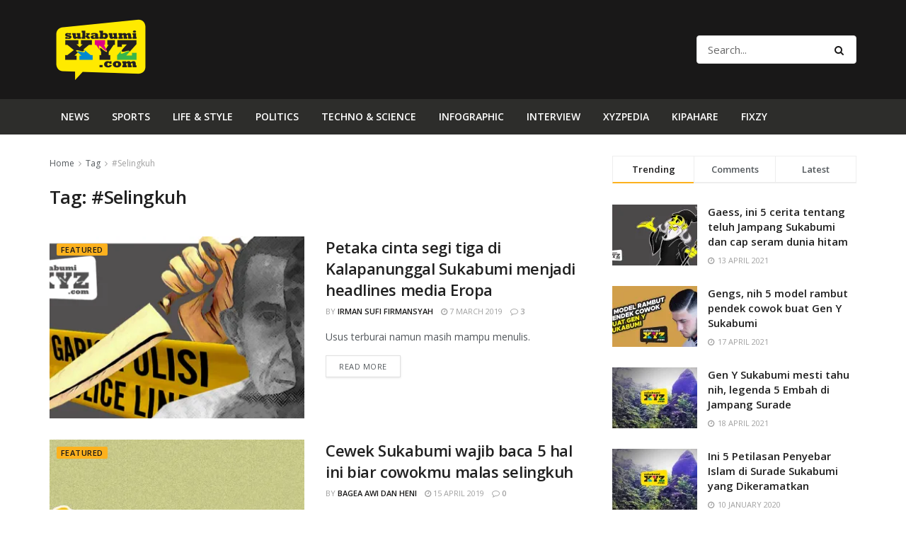

--- FILE ---
content_type: text/html; charset=UTF-8
request_url: https://sukabumixyz.com/tag/selingkuh/
body_size: 18725
content:
<!doctype html>
<!--[if lt IE 7]> <html class="no-js lt-ie9 lt-ie8 lt-ie7" lang="en-US"> <![endif]-->
<!--[if IE 7]>    <html class="no-js lt-ie9 lt-ie8" lang="en-US"> <![endif]-->
<!--[if IE 8]>    <html class="no-js lt-ie9" lang="en-US"> <![endif]-->
<!--[if IE 9]>    <html class="no-js lt-ie10" lang="en-US"> <![endif]-->
<!--[if gt IE 8]><!--> <html class="no-js" lang="en-US"> <!--<![endif]-->
<head>
    <meta http-equiv="Content-Type" content="text/html; charset=UTF-8" />
    <meta name='viewport' content='width=device-width, initial-scale=1, user-scalable=yes' />
    <link rel="profile" href="https://gmpg.org/xfn/11" />
    <link rel="pingback" href="https://sukabumixyz.com/xmlrpc.php" />
    <title>#Selingkuh &#8211; sukabumiXYZ.com</title>
<meta name='robots' content='max-image-preview:large' />
<meta property="og:type" content="website">
<meta property="og:title" content="Petaka cinta segi tiga di Kalapanunggal Sukabumi menjadi headlines media Eropa">
<meta property="og:site_name" content="sukabumiXYZ.com">
<meta property="og:description" content="Walaupun usus terburai keluar dari perutnya, namun Doorman masih mampu menulis pada secarik kertas. Pernikahan antar ras atau interacial marriage sempat menjadi">
<meta property="og:url" content="https://sukabumixyz.com/tag/selingkuh">
<meta property="og:locale" content="en_US">
<meta property="og:image" content="https://i0.wp.com/sukabumixyz.com/wp-content/uploads/2019/03/tusuk2.jpg?fit=840%2C440&amp;ssl=1">
<meta property="og:image:height" content="440">
<meta property="og:image:width" content="840">
<meta name="twitter:card" content="summary">
<meta name="twitter:url" content="https://sukabumixyz.com/tag/selingkuh">
<meta name="twitter:title" content="Petaka cinta segi tiga di Kalapanunggal Sukabumi menjadi headlines media Eropa">
<meta name="twitter:description" content="Walaupun usus terburai keluar dari perutnya, namun Doorman masih mampu menulis pada secarik kertas. Pernikahan antar ras atau interacial marriage sempat menjadi">
<meta name="twitter:image:src" content="https://i0.wp.com/sukabumixyz.com/wp-content/uploads/2019/03/tusuk2.jpg?fit=840%2C440&amp;ssl=1">
<meta name="twitter:image:width" content="840">
<meta name="twitter:image:height" content="440">
<meta name="twitter:site" content="https://twitter.com/jegtheme">
            <script type="text/javascript"> var jnews_ajax_url = 'https://sukabumixyz.com/?ajax-request=jnews'; </script>
            <link rel='dns-prefetch' href='//secure.gravatar.com' />
<link rel='dns-prefetch' href='//www.googletagmanager.com' />
<link rel='dns-prefetch' href='//fonts.googleapis.com' />
<link rel='dns-prefetch' href='//v0.wordpress.com' />
<link rel='dns-prefetch' href='//i0.wp.com' />
<link rel="alternate" type="application/rss+xml" title="sukabumiXYZ.com &raquo; Feed" href="https://sukabumixyz.com/feed/" />
<link rel="alternate" type="application/rss+xml" title="sukabumiXYZ.com &raquo; Comments Feed" href="https://sukabumixyz.com/comments/feed/" />
<link rel="alternate" type="application/rss+xml" title="sukabumiXYZ.com &raquo; #Selingkuh Tag Feed" href="https://sukabumixyz.com/tag/selingkuh/feed/" />
		<!-- This site uses the Google Analytics by ExactMetrics plugin v7.24.4 - Using Analytics tracking - https://www.exactmetrics.com/ -->
		<!-- Note: ExactMetrics is not currently configured on this site. The site owner needs to authenticate with Google Analytics in the ExactMetrics settings panel. -->
					<!-- No tracking code set -->
				<!-- / Google Analytics by ExactMetrics -->
		<script type="text/javascript">
/* <![CDATA[ */
window._wpemojiSettings = {"baseUrl":"https:\/\/s.w.org\/images\/core\/emoji\/15.0.3\/72x72\/","ext":".png","svgUrl":"https:\/\/s.w.org\/images\/core\/emoji\/15.0.3\/svg\/","svgExt":".svg","source":{"concatemoji":"https:\/\/sukabumixyz.com\/wp-includes\/js\/wp-emoji-release.min.js?ver=6.6.4"}};
/*! This file is auto-generated */
!function(i,n){var o,s,e;function c(e){try{var t={supportTests:e,timestamp:(new Date).valueOf()};sessionStorage.setItem(o,JSON.stringify(t))}catch(e){}}function p(e,t,n){e.clearRect(0,0,e.canvas.width,e.canvas.height),e.fillText(t,0,0);var t=new Uint32Array(e.getImageData(0,0,e.canvas.width,e.canvas.height).data),r=(e.clearRect(0,0,e.canvas.width,e.canvas.height),e.fillText(n,0,0),new Uint32Array(e.getImageData(0,0,e.canvas.width,e.canvas.height).data));return t.every(function(e,t){return e===r[t]})}function u(e,t,n){switch(t){case"flag":return n(e,"\ud83c\udff3\ufe0f\u200d\u26a7\ufe0f","\ud83c\udff3\ufe0f\u200b\u26a7\ufe0f")?!1:!n(e,"\ud83c\uddfa\ud83c\uddf3","\ud83c\uddfa\u200b\ud83c\uddf3")&&!n(e,"\ud83c\udff4\udb40\udc67\udb40\udc62\udb40\udc65\udb40\udc6e\udb40\udc67\udb40\udc7f","\ud83c\udff4\u200b\udb40\udc67\u200b\udb40\udc62\u200b\udb40\udc65\u200b\udb40\udc6e\u200b\udb40\udc67\u200b\udb40\udc7f");case"emoji":return!n(e,"\ud83d\udc26\u200d\u2b1b","\ud83d\udc26\u200b\u2b1b")}return!1}function f(e,t,n){var r="undefined"!=typeof WorkerGlobalScope&&self instanceof WorkerGlobalScope?new OffscreenCanvas(300,150):i.createElement("canvas"),a=r.getContext("2d",{willReadFrequently:!0}),o=(a.textBaseline="top",a.font="600 32px Arial",{});return e.forEach(function(e){o[e]=t(a,e,n)}),o}function t(e){var t=i.createElement("script");t.src=e,t.defer=!0,i.head.appendChild(t)}"undefined"!=typeof Promise&&(o="wpEmojiSettingsSupports",s=["flag","emoji"],n.supports={everything:!0,everythingExceptFlag:!0},e=new Promise(function(e){i.addEventListener("DOMContentLoaded",e,{once:!0})}),new Promise(function(t){var n=function(){try{var e=JSON.parse(sessionStorage.getItem(o));if("object"==typeof e&&"number"==typeof e.timestamp&&(new Date).valueOf()<e.timestamp+604800&&"object"==typeof e.supportTests)return e.supportTests}catch(e){}return null}();if(!n){if("undefined"!=typeof Worker&&"undefined"!=typeof OffscreenCanvas&&"undefined"!=typeof URL&&URL.createObjectURL&&"undefined"!=typeof Blob)try{var e="postMessage("+f.toString()+"("+[JSON.stringify(s),u.toString(),p.toString()].join(",")+"));",r=new Blob([e],{type:"text/javascript"}),a=new Worker(URL.createObjectURL(r),{name:"wpTestEmojiSupports"});return void(a.onmessage=function(e){c(n=e.data),a.terminate(),t(n)})}catch(e){}c(n=f(s,u,p))}t(n)}).then(function(e){for(var t in e)n.supports[t]=e[t],n.supports.everything=n.supports.everything&&n.supports[t],"flag"!==t&&(n.supports.everythingExceptFlag=n.supports.everythingExceptFlag&&n.supports[t]);n.supports.everythingExceptFlag=n.supports.everythingExceptFlag&&!n.supports.flag,n.DOMReady=!1,n.readyCallback=function(){n.DOMReady=!0}}).then(function(){return e}).then(function(){var e;n.supports.everything||(n.readyCallback(),(e=n.source||{}).concatemoji?t(e.concatemoji):e.wpemoji&&e.twemoji&&(t(e.twemoji),t(e.wpemoji)))}))}((window,document),window._wpemojiSettings);
/* ]]> */
</script>
<style id='wp-emoji-styles-inline-css' type='text/css'>

	img.wp-smiley, img.emoji {
		display: inline !important;
		border: none !important;
		box-shadow: none !important;
		height: 1em !important;
		width: 1em !important;
		margin: 0 0.07em !important;
		vertical-align: -0.1em !important;
		background: none !important;
		padding: 0 !important;
	}
</style>
<link rel='stylesheet' id='wp-block-library-css' href='https://sukabumixyz.com/wp-includes/css/dist/block-library/style.min.css?ver=6.6.4' type='text/css' media='all' />
<style id='wp-block-library-inline-css' type='text/css'>
.has-text-align-justify{text-align:justify;}
</style>
<link rel='stylesheet' id='mediaelement-css' href='https://sukabumixyz.com/wp-includes/js/mediaelement/mediaelementplayer-legacy.min.css?ver=4.2.17' type='text/css' media='all' />
<link rel='stylesheet' id='wp-mediaelement-css' href='https://sukabumixyz.com/wp-includes/js/mediaelement/wp-mediaelement.min.css?ver=6.6.4' type='text/css' media='all' />
<style id='classic-theme-styles-inline-css' type='text/css'>
/*! This file is auto-generated */
.wp-block-button__link{color:#fff;background-color:#32373c;border-radius:9999px;box-shadow:none;text-decoration:none;padding:calc(.667em + 2px) calc(1.333em + 2px);font-size:1.125em}.wp-block-file__button{background:#32373c;color:#fff;text-decoration:none}
</style>
<style id='global-styles-inline-css' type='text/css'>
:root{--wp--preset--aspect-ratio--square: 1;--wp--preset--aspect-ratio--4-3: 4/3;--wp--preset--aspect-ratio--3-4: 3/4;--wp--preset--aspect-ratio--3-2: 3/2;--wp--preset--aspect-ratio--2-3: 2/3;--wp--preset--aspect-ratio--16-9: 16/9;--wp--preset--aspect-ratio--9-16: 9/16;--wp--preset--color--black: #000000;--wp--preset--color--cyan-bluish-gray: #abb8c3;--wp--preset--color--white: #ffffff;--wp--preset--color--pale-pink: #f78da7;--wp--preset--color--vivid-red: #cf2e2e;--wp--preset--color--luminous-vivid-orange: #ff6900;--wp--preset--color--luminous-vivid-amber: #fcb900;--wp--preset--color--light-green-cyan: #7bdcb5;--wp--preset--color--vivid-green-cyan: #00d084;--wp--preset--color--pale-cyan-blue: #8ed1fc;--wp--preset--color--vivid-cyan-blue: #0693e3;--wp--preset--color--vivid-purple: #9b51e0;--wp--preset--gradient--vivid-cyan-blue-to-vivid-purple: linear-gradient(135deg,rgba(6,147,227,1) 0%,rgb(155,81,224) 100%);--wp--preset--gradient--light-green-cyan-to-vivid-green-cyan: linear-gradient(135deg,rgb(122,220,180) 0%,rgb(0,208,130) 100%);--wp--preset--gradient--luminous-vivid-amber-to-luminous-vivid-orange: linear-gradient(135deg,rgba(252,185,0,1) 0%,rgba(255,105,0,1) 100%);--wp--preset--gradient--luminous-vivid-orange-to-vivid-red: linear-gradient(135deg,rgba(255,105,0,1) 0%,rgb(207,46,46) 100%);--wp--preset--gradient--very-light-gray-to-cyan-bluish-gray: linear-gradient(135deg,rgb(238,238,238) 0%,rgb(169,184,195) 100%);--wp--preset--gradient--cool-to-warm-spectrum: linear-gradient(135deg,rgb(74,234,220) 0%,rgb(151,120,209) 20%,rgb(207,42,186) 40%,rgb(238,44,130) 60%,rgb(251,105,98) 80%,rgb(254,248,76) 100%);--wp--preset--gradient--blush-light-purple: linear-gradient(135deg,rgb(255,206,236) 0%,rgb(152,150,240) 100%);--wp--preset--gradient--blush-bordeaux: linear-gradient(135deg,rgb(254,205,165) 0%,rgb(254,45,45) 50%,rgb(107,0,62) 100%);--wp--preset--gradient--luminous-dusk: linear-gradient(135deg,rgb(255,203,112) 0%,rgb(199,81,192) 50%,rgb(65,88,208) 100%);--wp--preset--gradient--pale-ocean: linear-gradient(135deg,rgb(255,245,203) 0%,rgb(182,227,212) 50%,rgb(51,167,181) 100%);--wp--preset--gradient--electric-grass: linear-gradient(135deg,rgb(202,248,128) 0%,rgb(113,206,126) 100%);--wp--preset--gradient--midnight: linear-gradient(135deg,rgb(2,3,129) 0%,rgb(40,116,252) 100%);--wp--preset--font-size--small: 13px;--wp--preset--font-size--medium: 20px;--wp--preset--font-size--large: 36px;--wp--preset--font-size--x-large: 42px;--wp--preset--spacing--20: 0.44rem;--wp--preset--spacing--30: 0.67rem;--wp--preset--spacing--40: 1rem;--wp--preset--spacing--50: 1.5rem;--wp--preset--spacing--60: 2.25rem;--wp--preset--spacing--70: 3.38rem;--wp--preset--spacing--80: 5.06rem;--wp--preset--shadow--natural: 6px 6px 9px rgba(0, 0, 0, 0.2);--wp--preset--shadow--deep: 12px 12px 50px rgba(0, 0, 0, 0.4);--wp--preset--shadow--sharp: 6px 6px 0px rgba(0, 0, 0, 0.2);--wp--preset--shadow--outlined: 6px 6px 0px -3px rgba(255, 255, 255, 1), 6px 6px rgba(0, 0, 0, 1);--wp--preset--shadow--crisp: 6px 6px 0px rgba(0, 0, 0, 1);}:where(.is-layout-flex){gap: 0.5em;}:where(.is-layout-grid){gap: 0.5em;}body .is-layout-flex{display: flex;}.is-layout-flex{flex-wrap: wrap;align-items: center;}.is-layout-flex > :is(*, div){margin: 0;}body .is-layout-grid{display: grid;}.is-layout-grid > :is(*, div){margin: 0;}:where(.wp-block-columns.is-layout-flex){gap: 2em;}:where(.wp-block-columns.is-layout-grid){gap: 2em;}:where(.wp-block-post-template.is-layout-flex){gap: 1.25em;}:where(.wp-block-post-template.is-layout-grid){gap: 1.25em;}.has-black-color{color: var(--wp--preset--color--black) !important;}.has-cyan-bluish-gray-color{color: var(--wp--preset--color--cyan-bluish-gray) !important;}.has-white-color{color: var(--wp--preset--color--white) !important;}.has-pale-pink-color{color: var(--wp--preset--color--pale-pink) !important;}.has-vivid-red-color{color: var(--wp--preset--color--vivid-red) !important;}.has-luminous-vivid-orange-color{color: var(--wp--preset--color--luminous-vivid-orange) !important;}.has-luminous-vivid-amber-color{color: var(--wp--preset--color--luminous-vivid-amber) !important;}.has-light-green-cyan-color{color: var(--wp--preset--color--light-green-cyan) !important;}.has-vivid-green-cyan-color{color: var(--wp--preset--color--vivid-green-cyan) !important;}.has-pale-cyan-blue-color{color: var(--wp--preset--color--pale-cyan-blue) !important;}.has-vivid-cyan-blue-color{color: var(--wp--preset--color--vivid-cyan-blue) !important;}.has-vivid-purple-color{color: var(--wp--preset--color--vivid-purple) !important;}.has-black-background-color{background-color: var(--wp--preset--color--black) !important;}.has-cyan-bluish-gray-background-color{background-color: var(--wp--preset--color--cyan-bluish-gray) !important;}.has-white-background-color{background-color: var(--wp--preset--color--white) !important;}.has-pale-pink-background-color{background-color: var(--wp--preset--color--pale-pink) !important;}.has-vivid-red-background-color{background-color: var(--wp--preset--color--vivid-red) !important;}.has-luminous-vivid-orange-background-color{background-color: var(--wp--preset--color--luminous-vivid-orange) !important;}.has-luminous-vivid-amber-background-color{background-color: var(--wp--preset--color--luminous-vivid-amber) !important;}.has-light-green-cyan-background-color{background-color: var(--wp--preset--color--light-green-cyan) !important;}.has-vivid-green-cyan-background-color{background-color: var(--wp--preset--color--vivid-green-cyan) !important;}.has-pale-cyan-blue-background-color{background-color: var(--wp--preset--color--pale-cyan-blue) !important;}.has-vivid-cyan-blue-background-color{background-color: var(--wp--preset--color--vivid-cyan-blue) !important;}.has-vivid-purple-background-color{background-color: var(--wp--preset--color--vivid-purple) !important;}.has-black-border-color{border-color: var(--wp--preset--color--black) !important;}.has-cyan-bluish-gray-border-color{border-color: var(--wp--preset--color--cyan-bluish-gray) !important;}.has-white-border-color{border-color: var(--wp--preset--color--white) !important;}.has-pale-pink-border-color{border-color: var(--wp--preset--color--pale-pink) !important;}.has-vivid-red-border-color{border-color: var(--wp--preset--color--vivid-red) !important;}.has-luminous-vivid-orange-border-color{border-color: var(--wp--preset--color--luminous-vivid-orange) !important;}.has-luminous-vivid-amber-border-color{border-color: var(--wp--preset--color--luminous-vivid-amber) !important;}.has-light-green-cyan-border-color{border-color: var(--wp--preset--color--light-green-cyan) !important;}.has-vivid-green-cyan-border-color{border-color: var(--wp--preset--color--vivid-green-cyan) !important;}.has-pale-cyan-blue-border-color{border-color: var(--wp--preset--color--pale-cyan-blue) !important;}.has-vivid-cyan-blue-border-color{border-color: var(--wp--preset--color--vivid-cyan-blue) !important;}.has-vivid-purple-border-color{border-color: var(--wp--preset--color--vivid-purple) !important;}.has-vivid-cyan-blue-to-vivid-purple-gradient-background{background: var(--wp--preset--gradient--vivid-cyan-blue-to-vivid-purple) !important;}.has-light-green-cyan-to-vivid-green-cyan-gradient-background{background: var(--wp--preset--gradient--light-green-cyan-to-vivid-green-cyan) !important;}.has-luminous-vivid-amber-to-luminous-vivid-orange-gradient-background{background: var(--wp--preset--gradient--luminous-vivid-amber-to-luminous-vivid-orange) !important;}.has-luminous-vivid-orange-to-vivid-red-gradient-background{background: var(--wp--preset--gradient--luminous-vivid-orange-to-vivid-red) !important;}.has-very-light-gray-to-cyan-bluish-gray-gradient-background{background: var(--wp--preset--gradient--very-light-gray-to-cyan-bluish-gray) !important;}.has-cool-to-warm-spectrum-gradient-background{background: var(--wp--preset--gradient--cool-to-warm-spectrum) !important;}.has-blush-light-purple-gradient-background{background: var(--wp--preset--gradient--blush-light-purple) !important;}.has-blush-bordeaux-gradient-background{background: var(--wp--preset--gradient--blush-bordeaux) !important;}.has-luminous-dusk-gradient-background{background: var(--wp--preset--gradient--luminous-dusk) !important;}.has-pale-ocean-gradient-background{background: var(--wp--preset--gradient--pale-ocean) !important;}.has-electric-grass-gradient-background{background: var(--wp--preset--gradient--electric-grass) !important;}.has-midnight-gradient-background{background: var(--wp--preset--gradient--midnight) !important;}.has-small-font-size{font-size: var(--wp--preset--font-size--small) !important;}.has-medium-font-size{font-size: var(--wp--preset--font-size--medium) !important;}.has-large-font-size{font-size: var(--wp--preset--font-size--large) !important;}.has-x-large-font-size{font-size: var(--wp--preset--font-size--x-large) !important;}
:where(.wp-block-post-template.is-layout-flex){gap: 1.25em;}:where(.wp-block-post-template.is-layout-grid){gap: 1.25em;}
:where(.wp-block-columns.is-layout-flex){gap: 2em;}:where(.wp-block-columns.is-layout-grid){gap: 2em;}
:root :where(.wp-block-pullquote){font-size: 1.5em;line-height: 1.6;}
</style>
<link rel='stylesheet' id='ppress-frontend-css' href='https://sukabumixyz.com/wp-content/plugins/wp-user-avatar/assets/css/frontend.min.css?ver=4.15.2' type='text/css' media='all' />
<link rel='stylesheet' id='ppress-flatpickr-css' href='https://sukabumixyz.com/wp-content/plugins/wp-user-avatar/assets/flatpickr/flatpickr.min.css?ver=4.15.2' type='text/css' media='all' />
<link rel='stylesheet' id='ppress-select2-css' href='https://sukabumixyz.com/wp-content/plugins/wp-user-avatar/assets/select2/select2.min.css?ver=6.6.4' type='text/css' media='all' />
<link rel='stylesheet' id='wordpress-popular-posts-css-css' href='https://sukabumixyz.com/wp-content/plugins/wordpress-popular-posts/assets/css/wpp.css?ver=6.4.1' type='text/css' media='all' />
<link rel='stylesheet' id='jnews-parent-style-css' href='https://sukabumixyz.com/wp-content/themes/jnews/style.css?ver=6.6.4' type='text/css' media='all' />
<link rel='stylesheet' id='jeg_customizer_font-css' href='//fonts.googleapis.com/css?family=Open+Sans%3Aregular%2C600&#038;display=swap&#038;ver=1.2.5' type='text/css' media='all' />
<link rel='stylesheet' id='heateor_sss_frontend_css-css' href='https://sukabumixyz.com/wp-content/plugins/sassy-social-share/public/css/sassy-social-share-public.css?ver=3.3.58' type='text/css' media='all' />
<style id='heateor_sss_frontend_css-inline-css' type='text/css'>
.heateor_sss_button_instagram span.heateor_sss_svg,a.heateor_sss_instagram span.heateor_sss_svg{background:radial-gradient(circle at 30% 107%,#fdf497 0,#fdf497 5%,#fd5949 45%,#d6249f 60%,#285aeb 90%)}.heateor_sss_horizontal_sharing .heateor_sss_svg,.heateor_sss_standard_follow_icons_container .heateor_sss_svg{color:#fff;border-width:0px;border-style:solid;border-color:transparent}.heateor_sss_horizontal_sharing .heateorSssTCBackground{color:#666}.heateor_sss_horizontal_sharing span.heateor_sss_svg:hover,.heateor_sss_standard_follow_icons_container span.heateor_sss_svg:hover{border-color:transparent;}.heateor_sss_vertical_sharing span.heateor_sss_svg,.heateor_sss_floating_follow_icons_container span.heateor_sss_svg{color:#fff;border-width:0px;border-style:solid;border-color:transparent;}.heateor_sss_vertical_sharing .heateorSssTCBackground{color:#666;}.heateor_sss_vertical_sharing span.heateor_sss_svg:hover,.heateor_sss_floating_follow_icons_container span.heateor_sss_svg:hover{border-color:transparent;}@media screen and (max-width:783px) {.heateor_sss_vertical_sharing{display:none!important}}div.heateor_sss_mobile_footer{display:none;}@media screen and (max-width:783px){div.heateor_sss_bottom_sharing .heateorSssTCBackground{background-color:white}div.heateor_sss_bottom_sharing{width:100%!important;left:0!important;}div.heateor_sss_bottom_sharing a{width:20% !important;}div.heateor_sss_bottom_sharing .heateor_sss_svg{width: 100% !important;}div.heateor_sss_bottom_sharing div.heateorSssTotalShareCount{font-size:1em!important;line-height:28px!important}div.heateor_sss_bottom_sharing div.heateorSssTotalShareText{font-size:.7em!important;line-height:0px!important}div.heateor_sss_mobile_footer{display:block;height:40px;}.heateor_sss_bottom_sharing{padding:0!important;display:block!important;width:auto!important;bottom:-2px!important;top: auto!important;}.heateor_sss_bottom_sharing .heateor_sss_square_count{line-height:inherit;}.heateor_sss_bottom_sharing .heateorSssSharingArrow{display:none;}.heateor_sss_bottom_sharing .heateorSssTCBackground{margin-right:1.1em!important}}
</style>
<link rel='stylesheet' id='jnews-frontend-css' href='https://sukabumixyz.com/wp-content/themes/jnews/assets/dist/frontend.min.css?ver=1.0.0' type='text/css' media='all' />
<link rel='stylesheet' id='jnews-elementor-css' href='https://sukabumixyz.com/wp-content/themes/jnews/assets/css/elementor-frontend.css?ver=1.0.0' type='text/css' media='all' />
<link rel='stylesheet' id='jnews-style-css' href='https://sukabumixyz.com/wp-content/themes/jnews-child/style.css?ver=1.0.0' type='text/css' media='all' />
<link rel='stylesheet' id='jnews-scheme-css' href='https://sukabumixyz.com/wp-content/themes/jnews/data/import/cryptonews/scheme.css?ver=1.0.0' type='text/css' media='all' />
<link rel='stylesheet' id='jetpack_css-css' href='https://sukabumixyz.com/wp-content/plugins/jetpack/css/jetpack.css?ver=10.9.3' type='text/css' media='all' />
<link rel='stylesheet' id='jnews-social-login-style-css' href='https://sukabumixyz.com/wp-content/plugins/jnews-social-login/assets/css/plugin.css?ver=7.0.3' type='text/css' media='all' />
<link rel='stylesheet' id='jnews-select-share-css' href='https://sukabumixyz.com/wp-content/plugins/jnews-social-share/assets/css/plugin.css' type='text/css' media='all' />
<link rel='stylesheet' id='jnews-weather-style-css' href='https://sukabumixyz.com/wp-content/plugins/jnews-weather/assets/css/plugin.css?ver=7.0.5' type='text/css' media='all' />
<script type="text/javascript" src="https://sukabumixyz.com/wp-includes/js/jquery/jquery.min.js?ver=3.7.1" id="jquery-core-js"></script>
<script type="text/javascript" src="https://sukabumixyz.com/wp-includes/js/jquery/jquery-migrate.min.js?ver=3.4.1" id="jquery-migrate-js"></script>
<script type="text/javascript" src="https://sukabumixyz.com/wp-content/plugins/wp-user-avatar/assets/flatpickr/flatpickr.min.js?ver=4.15.2" id="ppress-flatpickr-js"></script>
<script type="text/javascript" src="https://sukabumixyz.com/wp-content/plugins/wp-user-avatar/assets/select2/select2.min.js?ver=4.15.2" id="ppress-select2-js"></script>
<script type="application/json" id="wpp-json">

{"sampling_active":0,"sampling_rate":100,"ajax_url":"https:\/\/sukabumixyz.com\/wp-json\/wordpress-popular-posts\/v1\/popular-posts","api_url":"https:\/\/sukabumixyz.com\/wp-json\/wordpress-popular-posts","ID":0,"token":"eea06cad41","lang":0,"debug":0}

</script>
<script type="text/javascript" src="https://sukabumixyz.com/wp-content/plugins/wordpress-popular-posts/assets/js/wpp.min.js?ver=6.4.1" id="wpp-js-js"></script>

<!-- Google Analytics snippet added by Site Kit -->
<script type="text/javascript" src="https://www.googletagmanager.com/gtag/js?id=G-SPWGCWGG95" id="google_gtagjs-js" async></script>
<script type="text/javascript" id="google_gtagjs-js-after">
/* <![CDATA[ */
window.dataLayer = window.dataLayer || [];function gtag(){dataLayer.push(arguments);}
gtag('set', 'linker', {"domains":["sukabumixyz.com"]} );
gtag("js", new Date());
gtag("set", "developer_id.dZTNiMT", true);
gtag("config", "G-SPWGCWGG95");
/* ]]> */
</script>

<!-- End Google Analytics snippet added by Site Kit -->
<link rel="https://api.w.org/" href="https://sukabumixyz.com/wp-json/" /><link rel="alternate" title="JSON" type="application/json" href="https://sukabumixyz.com/wp-json/wp/v2/tags/280" /><link rel="EditURI" type="application/rsd+xml" title="RSD" href="https://sukabumixyz.com/xmlrpc.php?rsd" />
<meta name="generator" content="WordPress 6.6.4" />
<meta name="generator" content="Site Kit by Google 1.121.0" /><script type="text/javascript">
(function(url){
	if(/(?:Chrome\/26\.0\.1410\.63 Safari\/537\.31|WordfenceTestMonBot)/.test(navigator.userAgent)){ return; }
	var addEvent = function(evt, handler) {
		if (window.addEventListener) {
			document.addEventListener(evt, handler, false);
		} else if (window.attachEvent) {
			document.attachEvent('on' + evt, handler);
		}
	};
	var removeEvent = function(evt, handler) {
		if (window.removeEventListener) {
			document.removeEventListener(evt, handler, false);
		} else if (window.detachEvent) {
			document.detachEvent('on' + evt, handler);
		}
	};
	var evts = 'contextmenu dblclick drag dragend dragenter dragleave dragover dragstart drop keydown keypress keyup mousedown mousemove mouseout mouseover mouseup mousewheel scroll'.split(' ');
	var logHuman = function() {
		if (window.wfLogHumanRan) { return; }
		window.wfLogHumanRan = true;
		var wfscr = document.createElement('script');
		wfscr.type = 'text/javascript';
		wfscr.async = true;
		wfscr.src = url + '&r=' + Math.random();
		(document.getElementsByTagName('head')[0]||document.getElementsByTagName('body')[0]).appendChild(wfscr);
		for (var i = 0; i < evts.length; i++) {
			removeEvent(evts[i], logHuman);
		}
	};
	for (var i = 0; i < evts.length; i++) {
		addEvent(evts[i], logHuman);
	}
})('//sukabumixyz.com/?wordfence_lh=1&hid=9032FE0C504F99A695B0AEADB672A3E8');
</script>            <style id="wpp-loading-animation-styles">@-webkit-keyframes bgslide{from{background-position-x:0}to{background-position-x:-200%}}@keyframes bgslide{from{background-position-x:0}to{background-position-x:-200%}}.wpp-widget-placeholder,.wpp-widget-block-placeholder,.wpp-shortcode-placeholder{margin:0 auto;width:60px;height:3px;background:#dd3737;background:linear-gradient(90deg,#dd3737 0%,#571313 10%,#dd3737 100%);background-size:200% auto;border-radius:3px;-webkit-animation:bgslide 1s infinite linear;animation:bgslide 1s infinite linear}</style>
            <style type='text/css'>img#wpstats{display:none}</style>
	<script type='application/ld+json'>{"@context":"http:\/\/schema.org","@type":"Organization","@id":"https:\/\/sukabumixyz.com\/#organization","url":"https:\/\/sukabumixyz.com\/","name":"","logo":{"@type":"ImageObject","url":""},"sameAs":["https:\/\/www.facebook.com\/jegtheme\/","https:\/\/twitter.com\/jegtheme","https:\/\/plus.google.com\/+Jegtheme","https:\/\/www.linkedin.com\/"]}</script>
<script type='application/ld+json'>{"@context":"http:\/\/schema.org","@type":"WebSite","@id":"https:\/\/sukabumixyz.com\/#website","url":"https:\/\/sukabumixyz.com\/","name":"","potentialAction":{"@type":"SearchAction","target":"https:\/\/sukabumixyz.com\/?s={search_term_string}","query-input":"required name=search_term_string"}}</script>
<link rel="icon" href="https://i0.wp.com/sukabumixyz.com/wp-content/uploads/2021/04/cropped-xyz-1.png?fit=32%2C32&#038;ssl=1" sizes="32x32" />
<link rel="icon" href="https://i0.wp.com/sukabumixyz.com/wp-content/uploads/2021/04/cropped-xyz-1.png?fit=192%2C192&#038;ssl=1" sizes="192x192" />
<link rel="apple-touch-icon" href="https://i0.wp.com/sukabumixyz.com/wp-content/uploads/2021/04/cropped-xyz-1.png?fit=180%2C180&#038;ssl=1" />
<meta name="msapplication-TileImage" content="https://i0.wp.com/sukabumixyz.com/wp-content/uploads/2021/04/cropped-xyz-1.png?fit=270%2C270&#038;ssl=1" />
<style id="jeg_dynamic_css" type="text/css" data-type="jeg_custom-css">a,.jeg_menu_style_5 > li > a:hover,.jeg_menu_style_5 > li.sfHover > a,.jeg_menu_style_5 > li.current-menu-item > a,.jeg_menu_style_5 > li.current-menu-ancestor > a,.jeg_navbar .jeg_menu:not(.jeg_main_menu) > li > a:hover,.jeg_midbar .jeg_menu:not(.jeg_main_menu) > li > a:hover,.jeg_side_tabs li.active,.jeg_block_heading_5 strong,.jeg_block_heading_6 strong,.jeg_block_heading_7 strong,.jeg_block_heading_8 strong,.jeg_subcat_list li a:hover,.jeg_subcat_list li button:hover,.jeg_pl_lg_7 .jeg_thumb .jeg_post_category a,.jeg_pl_xs_2:before,.jeg_pl_xs_4 .jeg_postblock_content:before,.jeg_postblock .jeg_post_title a:hover,.jeg_hero_style_6 .jeg_post_title a:hover,.jeg_sidefeed .jeg_pl_xs_3 .jeg_post_title a:hover,.widget_jnews_popular .jeg_post_title a:hover,.jeg_meta_author a,.widget_archive li a:hover,.widget_pages li a:hover,.widget_meta li a:hover,.widget_recent_entries li a:hover,.widget_rss li a:hover,.widget_rss cite,.widget_categories li a:hover,.widget_categories li.current-cat > a,#breadcrumbs a:hover,.jeg_share_count .counts,.commentlist .bypostauthor > .comment-body > .comment-author > .fn,span.required,.jeg_review_title,.bestprice .price,.authorlink a:hover,.jeg_vertical_playlist .jeg_video_playlist_play_icon,.jeg_vertical_playlist .jeg_video_playlist_item.active .jeg_video_playlist_thumbnail:before,.jeg_horizontal_playlist .jeg_video_playlist_play,.woocommerce li.product .pricegroup .button,.widget_display_forums li a:hover,.widget_display_topics li:before,.widget_display_replies li:before,.widget_display_views li:before,.bbp-breadcrumb a:hover,.jeg_mobile_menu li.sfHover > a,.jeg_mobile_menu li a:hover,.split-template-6 .pagenum { color : #fcb11e; } .jeg_menu_style_1 > li > a:before,.jeg_menu_style_2 > li > a:before,.jeg_menu_style_3 > li > a:before,.jeg_side_toggle,.jeg_slide_caption .jeg_post_category a,.jeg_slider_type_1 .owl-nav .owl-next,.jeg_block_heading_1 .jeg_block_title span,.jeg_block_heading_2 .jeg_block_title span,.jeg_block_heading_3,.jeg_block_heading_4 .jeg_block_title span,.jeg_block_heading_6:after,.jeg_pl_lg_box .jeg_post_category a,.jeg_pl_md_box .jeg_post_category a,.jeg_readmore:hover,.jeg_thumb .jeg_post_category a,.jeg_block_loadmore a:hover, .jeg_postblock.alt .jeg_block_loadmore a:hover,.jeg_block_loadmore a.active,.jeg_postblock_carousel_2 .jeg_post_category a,.jeg_heroblock .jeg_post_category a,.jeg_pagenav_1 .page_number.active,.jeg_pagenav_1 .page_number.active:hover,input[type="submit"],.btn,.button,.widget_tag_cloud a:hover,.popularpost_item:hover .jeg_post_title a:before,.jeg_splitpost_4 .page_nav,.jeg_splitpost_5 .page_nav,.jeg_post_via a:hover,.jeg_post_source a:hover,.jeg_post_tags a:hover,.comment-reply-title small a:before,.comment-reply-title small a:after,.jeg_storelist .productlink,.authorlink li.active a:before,.jeg_footer.dark .socials_widget:not(.nobg) a:hover .fa,.jeg_breakingnews_title,.jeg_overlay_slider_bottom.owl-carousel .owl-nav div,.jeg_overlay_slider_bottom.owl-carousel .owl-nav div:hover,.jeg_vertical_playlist .jeg_video_playlist_current,.woocommerce span.onsale,.woocommerce #respond input#submit:hover,.woocommerce a.button:hover,.woocommerce button.button:hover,.woocommerce input.button:hover,.woocommerce #respond input#submit.alt,.woocommerce a.button.alt,.woocommerce button.button.alt,.woocommerce input.button.alt,.jeg_popup_post .caption,.jeg_footer.dark input[type="submit"],.jeg_footer.dark .btn,.jeg_footer.dark .button,.footer_widget.widget_tag_cloud a:hover { background-color : #fcb11e; } .jeg_block_heading_7 .jeg_block_title span, .jeg_readmore:hover, .jeg_block_loadmore a:hover, .jeg_block_loadmore a.active, .jeg_pagenav_1 .page_number.active, .jeg_pagenav_1 .page_number.active:hover, .jeg_pagenav_3 .page_number:hover, .jeg_prevnext_post a:hover h3, .jeg_overlay_slider .jeg_post_category, .jeg_sidefeed .jeg_post.active, .jeg_vertical_playlist.jeg_vertical_playlist .jeg_video_playlist_item.active .jeg_video_playlist_thumbnail img, .jeg_horizontal_playlist .jeg_video_playlist_item.active { border-color : #fcb11e; } .jeg_tabpost_nav li.active, .woocommerce div.product .woocommerce-tabs ul.tabs li.active { border-bottom-color : #fcb11e; } .jeg_topbar, .jeg_topbar.dark, .jeg_topbar.custom { background : #191818; } .jeg_topbar, .jeg_topbar.dark { color : #9e9e9e; border-top-width : 0px; border-top-color : #fcb11e; } .jeg_topbar a, .jeg_topbar.dark a { color : #ffffff; } .jeg_midbar, .jeg_midbar.dark { background-color : #191818; } .jeg_header .jeg_bottombar.jeg_navbar_wrapper:not(.jeg_navbar_boxed), .jeg_header .jeg_bottombar.jeg_navbar_boxed .jeg_nav_row { background : #2d2d2b; } .jeg_header .jeg_bottombar, .jeg_header .jeg_bottombar.jeg_navbar_dark, .jeg_bottombar.jeg_navbar_boxed .jeg_nav_row, .jeg_bottombar.jeg_navbar_dark.jeg_navbar_boxed .jeg_nav_row { border-bottom-width : 0px; } .jeg_stickybar, .jeg_stickybar.dark { border-bottom-width : 0px; } .jeg_header .socials_widget > a > i.fa:before { color : #9e9e9e; } .jeg_header .jeg_search_wrapper.search_icon .jeg_search_toggle { color : #ffffff; } .jeg_nav_search { width : 100%; } .jeg_header .jeg_search_no_expand .jeg_search_form .jeg_search_input { background-color : #ffffff; } .jeg_header .jeg_search_no_expand .jeg_search_form button.jeg_search_button { color : #191818; } .jeg_header .jeg_search_wrapper.jeg_search_no_expand .jeg_search_form .jeg_search_input { color : #191818; } .jeg_header .jeg_search_no_expand .jeg_search_form .jeg_search_input::-webkit-input-placeholder { color : rgba(25,24,24,0.65); } .jeg_header .jeg_search_no_expand .jeg_search_form .jeg_search_input:-moz-placeholder { color : rgba(25,24,24,0.65); } .jeg_header .jeg_search_no_expand .jeg_search_form .jeg_search_input::-moz-placeholder { color : rgba(25,24,24,0.65); } .jeg_header .jeg_search_no_expand .jeg_search_form .jeg_search_input:-ms-input-placeholder { color : rgba(25,24,24,0.65); } .jeg_header .jeg_menu.jeg_main_menu > li > a { color : #ffffff; } .jeg_header .jeg_menu_style_4 > li > a:hover, .jeg_header .jeg_menu_style_4 > li.sfHover > a, .jeg_header .jeg_menu_style_4 > li.current-menu-item > a, .jeg_header .jeg_menu_style_4 > li.current-menu-ancestor > a, .jeg_navbar_dark .jeg_menu_style_4 > li > a:hover, .jeg_navbar_dark .jeg_menu_style_4 > li.sfHover > a, .jeg_navbar_dark .jeg_menu_style_4 > li.current-menu-item > a, .jeg_navbar_dark .jeg_menu_style_4 > li.current-menu-ancestor > a { background : #fcb11e; } .jeg_header .jeg_menu.jeg_main_menu > li > a:hover, .jeg_header .jeg_menu.jeg_main_menu > li.sfHover > a, .jeg_header .jeg_menu.jeg_main_menu > li > .sf-with-ul:hover:after, .jeg_header .jeg_menu.jeg_main_menu > li.sfHover > .sf-with-ul:after, .jeg_header .jeg_menu_style_4 > li.current-menu-item > a, .jeg_header .jeg_menu_style_4 > li.current-menu-ancestor > a, .jeg_header .jeg_menu_style_5 > li.current-menu-item > a, .jeg_header .jeg_menu_style_5 > li.current-menu-ancestor > a { color : #191818; } .jeg_navbar_wrapper .sf-arrows .sf-with-ul:after { color : rgba(0,0,0,0.4); } .jeg_footer_content,.jeg_footer.dark .jeg_footer_content { background-color : #191818; } .jeg_menu_footer a,.jeg_footer.dark .jeg_menu_footer a,.jeg_footer_sidecontent .jeg_footer_primary .col-md-7 .jeg_menu_footer a { color : #ffffff; } .jeg_menu_footer a:hover,.jeg_footer.dark .jeg_menu_footer a:hover,.jeg_footer_sidecontent .jeg_footer_primary .col-md-7 .jeg_menu_footer a:hover { color : #fcd15b; } .jeg_progress_container .progress-bar { background-color : #eeee22; } body,input,textarea,select,.chosen-container-single .chosen-single,.btn,.button { font-family: "Open Sans",Helvetica,Arial,sans-serif; } .jeg_thumb .jeg_post_category a,.jeg_pl_lg_box .jeg_post_category a,.jeg_pl_md_box .jeg_post_category a,.jeg_postblock_carousel_2 .jeg_post_category a,.jeg_heroblock .jeg_post_category a,.jeg_slide_caption .jeg_post_category a { color : #191818; } </style></head>
<body class="archive tag tag-selingkuh tag-280 jeg_single_tpl_1 jnews jsc_normal elementor-default elementor-kit-8063">

    
    

    <div class="jeg_ad jeg_ad_top jnews_header_top_ads">
        <div class='ads-wrapper  '><div class='ads_code'><script async src="https://pagead2.googlesyndication.com/pagead/js/adsbygoogle.js?client=ca-pub-5961904775005680"
     crossorigin="anonymous"></script></div></div>    </div>

    <!-- The Main Wrapper
    ============================================= -->
    <div class="jeg_viewport">

        
        <div class="jeg_header_wrapper">
            <div class="jeg_header_instagram_wrapper">
    </div>

<!-- HEADER -->
<div class="jeg_header normal">
    <div class="jeg_midbar jeg_container dark">
    <div class="container">
        <div class="jeg_nav_row">
            
                <div class="jeg_nav_col jeg_nav_left jeg_nav_normal">
                    <div class="item_wrap jeg_nav_alignleft">
                        <div class="jeg_nav_item jeg_logo jeg_desktop_logo">
			<div class="site-title">
	    	<a href="https://sukabumixyz.com/" style="padding: 0px 0px 0px 5px;">
	    	    <img src="https://sukabumixyz.com/wp-content/uploads/2018/04/cropped-logo-height-90px.png" alt="sukabumiXYZ.com">	    	</a>
	    </div>
	</div>                    </div>
                </div>

                
                <div class="jeg_nav_col jeg_nav_center jeg_nav_normal">
                    <div class="item_wrap jeg_nav_aligncenter">
                                            </div>
                </div>

                
                <div class="jeg_nav_col jeg_nav_right jeg_nav_normal">
                    <div class="item_wrap jeg_nav_alignright">
                        <!-- Search Form -->
<div class="jeg_nav_item jeg_nav_search">
	<div class="jeg_search_wrapper jeg_search_no_expand rounded">
	    <a href="#" class="jeg_search_toggle"><i class="fa fa-search"></i></a>
	    <form action="https://sukabumixyz.com/" method="get" class="jeg_search_form" target="_top">
    <input name="s" class="jeg_search_input" placeholder="Search..." type="text" value="" autocomplete="off">
    <button type="submit" class="jeg_search_button btn"><i class="fa fa-search"></i></button>
</form>
<!-- jeg_search_hide with_result no_result -->
<div class="jeg_search_result jeg_search_hide with_result">
    <div class="search-result-wrapper">
    </div>
    <div class="search-link search-noresult">
        No Result    </div>
    <div class="search-link search-all-button">
        <i class="fa fa-search"></i> View All Result    </div>
</div>	</div>
</div>                    </div>
                </div>

                        </div>
    </div>
</div><div class="jeg_bottombar jeg_navbar jeg_container jeg_navbar_wrapper jeg_navbar_normal jeg_navbar_dark">
    <div class="container">
        <div class="jeg_nav_row">
            
                <div class="jeg_nav_col jeg_nav_left jeg_nav_grow">
                    <div class="item_wrap jeg_nav_alignleft">
                        <div class="jeg_main_menu_wrapper">
<div class="jeg_nav_item jeg_mainmenu_wrap"><ul class="jeg_menu jeg_main_menu jeg_menu_style_4" data-animation="animate"><li id="menu-item-420" class="menu-item menu-item-type-taxonomy menu-item-object-category menu-item-420 bgnav" data-item-row="default" ><a href="https://sukabumixyz.com/category/news/">NEWS</a></li>
<li id="menu-item-426" class="menu-item menu-item-type-taxonomy menu-item-object-category menu-item-426 bgnav" data-item-row="default" ><a href="https://sukabumixyz.com/category/sports/">SPORTS</a></li>
<li id="menu-item-582" class="menu-item menu-item-type-taxonomy menu-item-object-category menu-item-582 bgnav" data-item-row="default" ><a href="https://sukabumixyz.com/category/life/">LIFE &#038; STYLE</a></li>
<li id="menu-item-754" class="menu-item menu-item-type-taxonomy menu-item-object-category menu-item-754 bgnav" data-item-row="default" ><a href="https://sukabumixyz.com/category/politics/">POLITICS</a></li>
<li id="menu-item-421" class="menu-item menu-item-type-taxonomy menu-item-object-category menu-item-421 bgnav" data-item-row="default" ><a href="https://sukabumixyz.com/category/technology/">TECHNO &#038; SCIENCE</a></li>
<li id="menu-item-583" class="menu-item menu-item-type-taxonomy menu-item-object-category menu-item-583 bgnav" data-item-row="default" ><a href="https://sukabumixyz.com/category/infografis/">INFOGRAPHIC</a></li>
<li id="menu-item-584" class="menu-item menu-item-type-taxonomy menu-item-object-category menu-item-584 bgnav" data-item-row="default" ><a href="https://sukabumixyz.com/category/interview/">INTERVIEW</a></li>
<li id="menu-item-585" class="menu-item menu-item-type-taxonomy menu-item-object-category menu-item-585 bgnav" data-item-row="default" ><a href="https://sukabumixyz.com/category/xyzpedia/">XYZPEDIA</a></li>
<li id="menu-item-5082" class="menu-item menu-item-type-taxonomy menu-item-object-category menu-item-5082 bgnav" data-item-row="default" ><a href="https://sukabumixyz.com/category/kipahare/">KIPAHARE</a></li>
<li id="menu-item-5564" class="menu-item menu-item-type-custom menu-item-object-custom menu-item-5564 bgnav" data-item-row="default" ><a href="https://sukabumixyz.com/category/fixzy/">FIXZY</a></li>
</ul></div></div>
                    </div>
                </div>

                
                <div class="jeg_nav_col jeg_nav_center jeg_nav_normal">
                    <div class="item_wrap jeg_nav_aligncenter">
                                            </div>
                </div>

                
                <div class="jeg_nav_col jeg_nav_right jeg_nav_normal">
                    <div class="item_wrap jeg_nav_alignright">
                                            </div>
                </div>

                        </div>
    </div>
</div></div><!-- /.jeg_header -->        </div>

        <div class="jeg_header_sticky">
            <div class="sticky_blankspace"></div>
<div class="jeg_header normal">
    <div class="jeg_container">
        <div data-mode="scroll" class="jeg_stickybar jeg_navbar jeg_navbar_wrapper jeg_navbar_normal jeg_navbar_normal">
            <div class="container">
    <div class="jeg_nav_row">
        
            <div class="jeg_nav_col jeg_nav_left jeg_nav_grow">
                <div class="item_wrap jeg_nav_alignleft">
                    <div class="jeg_main_menu_wrapper">
<div class="jeg_nav_item jeg_mainmenu_wrap"><ul class="jeg_menu jeg_main_menu jeg_menu_style_4" data-animation="animate"><li class="menu-item menu-item-type-taxonomy menu-item-object-category menu-item-420 bgnav" data-item-row="default" ><a href="https://sukabumixyz.com/category/news/">NEWS</a></li>
<li class="menu-item menu-item-type-taxonomy menu-item-object-category menu-item-426 bgnav" data-item-row="default" ><a href="https://sukabumixyz.com/category/sports/">SPORTS</a></li>
<li class="menu-item menu-item-type-taxonomy menu-item-object-category menu-item-582 bgnav" data-item-row="default" ><a href="https://sukabumixyz.com/category/life/">LIFE &#038; STYLE</a></li>
<li class="menu-item menu-item-type-taxonomy menu-item-object-category menu-item-754 bgnav" data-item-row="default" ><a href="https://sukabumixyz.com/category/politics/">POLITICS</a></li>
<li class="menu-item menu-item-type-taxonomy menu-item-object-category menu-item-421 bgnav" data-item-row="default" ><a href="https://sukabumixyz.com/category/technology/">TECHNO &#038; SCIENCE</a></li>
<li class="menu-item menu-item-type-taxonomy menu-item-object-category menu-item-583 bgnav" data-item-row="default" ><a href="https://sukabumixyz.com/category/infografis/">INFOGRAPHIC</a></li>
<li class="menu-item menu-item-type-taxonomy menu-item-object-category menu-item-584 bgnav" data-item-row="default" ><a href="https://sukabumixyz.com/category/interview/">INTERVIEW</a></li>
<li class="menu-item menu-item-type-taxonomy menu-item-object-category menu-item-585 bgnav" data-item-row="default" ><a href="https://sukabumixyz.com/category/xyzpedia/">XYZPEDIA</a></li>
<li class="menu-item menu-item-type-taxonomy menu-item-object-category menu-item-5082 bgnav" data-item-row="default" ><a href="https://sukabumixyz.com/category/kipahare/">KIPAHARE</a></li>
<li class="menu-item menu-item-type-custom menu-item-object-custom menu-item-5564 bgnav" data-item-row="default" ><a href="https://sukabumixyz.com/category/fixzy/">FIXZY</a></li>
</ul></div></div>
                </div>
            </div>

            
            <div class="jeg_nav_col jeg_nav_center jeg_nav_normal">
                <div class="item_wrap jeg_nav_aligncenter">
                                    </div>
            </div>

            
            <div class="jeg_nav_col jeg_nav_right jeg_nav_normal">
                <div class="item_wrap jeg_nav_alignright">
                    <!-- Search Icon -->
<div class="jeg_nav_item jeg_search_wrapper search_icon jeg_search_popup_expand">
    <a href="#" class="jeg_search_toggle"><i class="fa fa-search"></i></a>
    <form action="https://sukabumixyz.com/" method="get" class="jeg_search_form" target="_top">
    <input name="s" class="jeg_search_input" placeholder="Search..." type="text" value="" autocomplete="off">
    <button type="submit" class="jeg_search_button btn"><i class="fa fa-search"></i></button>
</form>
<!-- jeg_search_hide with_result no_result -->
<div class="jeg_search_result jeg_search_hide with_result">
    <div class="search-result-wrapper">
    </div>
    <div class="search-link search-noresult">
        No Result    </div>
    <div class="search-link search-all-button">
        <i class="fa fa-search"></i> View All Result    </div>
</div></div>                </div>
            </div>

                </div>
</div>        </div>
    </div>
</div>
        </div>

        <div class="jeg_navbar_mobile_wrapper">
            <div class="jeg_navbar_mobile" data-mode="scroll">
    <div class="jeg_mobile_bottombar jeg_mobile_midbar jeg_container dark">
    <div class="container">
        <div class="jeg_nav_row">
            
                <div class="jeg_nav_col jeg_nav_left jeg_nav_normal">
                    <div class="item_wrap jeg_nav_alignleft">
                        <div class="jeg_nav_item">
    <a href="#" class="toggle_btn jeg_mobile_toggle"><i class="fa fa-bars"></i></a>
</div>                    </div>
                </div>

                
                <div class="jeg_nav_col jeg_nav_center jeg_nav_grow">
                    <div class="item_wrap jeg_nav_aligncenter">
                        <div class="jeg_nav_item jeg_mobile_logo">
			<div class="site-title">
	    	<a href="https://sukabumixyz.com/">
		        <img src="https://sukabumixyz.com/wp-content/uploads/2021/04/cropped-xyz-1.png" alt="sukabumiXYZ.com">		    </a>
	    </div>
	</div>                    </div>
                </div>

                
                <div class="jeg_nav_col jeg_nav_right jeg_nav_normal">
                    <div class="item_wrap jeg_nav_alignright">
                        <div class="jeg_nav_item jeg_search_wrapper jeg_search_popup_expand">
    <a href="#" class="jeg_search_toggle"><i class="fa fa-search"></i></a>
	<form action="https://sukabumixyz.com/" method="get" class="jeg_search_form" target="_top">
    <input name="s" class="jeg_search_input" placeholder="Search..." type="text" value="" autocomplete="off">
    <button type="submit" class="jeg_search_button btn"><i class="fa fa-search"></i></button>
</form>
<!-- jeg_search_hide with_result no_result -->
<div class="jeg_search_result jeg_search_hide with_result">
    <div class="search-result-wrapper">
    </div>
    <div class="search-link search-noresult">
        No Result    </div>
    <div class="search-link search-all-button">
        <i class="fa fa-search"></i> View All Result    </div>
</div></div>                    </div>
                </div>

                        </div>
    </div>
</div></div>
<div class="sticky_blankspace" style="height: 60px;"></div>        </div>
<div class="jeg_main ">
    <div class="jeg_container">
        <div class="jeg_content">
            <div class="jeg_section">
                <div class="container">

                    <div class="jeg_ad jeg_archive jnews_archive_above_content_ads "><div class='ads-wrapper  '></div></div>
                    <div class="jeg_cat_content row">
                        <div class="jeg_main_content col-sm-8">
                            <div class="jeg_inner_content">
                                <div class="jeg_archive_header">
                                                                            <div class="jeg_breadcrumbs jeg_breadcrumb_container">
                                            <div id="breadcrumbs"><span class="">
                <a href="https://sukabumixyz.com">Home</a>
            </span><i class="fa fa-angle-right"></i><span class="">
                <a href="">Tag</a>
            </span><i class="fa fa-angle-right"></i><span class="breadcrumb_last_link">
                <a href="https://sukabumixyz.com/tag/selingkuh/">#Selingkuh</a>
            </span></div>                                        </div>
                                                                        
                                    <h1 class="jeg_archive_title">Tag: <span>#Selingkuh</span></h1>                                                                    </div>
                                
                                <div class="jnews_archive_content_wrapper">
                                    <div class="jeg_postblock_5 jeg_postblock jeg_col_2o3">
                <div class="jeg_block_container">
                    <div class="jeg_posts jeg_load_more_flag">
                <article class="jeg_post jeg_pl_lg_2 post-5497 post type-post status-publish format-standard has-post-thumbnail hentry category-featured category-kipahare tag-cinta tag-hukumpidana tag-kabupatensukabumi tag-kalapanunggal tag-pembunuhan tag-perselingkuhan tag-selingkuh tag-sukabumi tag-tindakpidana">
                <div class="jeg_thumb">
                    
                    <a href="https://sukabumixyz.com/2019/03/07/petaka-cinta-segi-tiga-di-parungkuda-sukabumi-menjadi-headlines-media-eropa/"><div class="thumbnail-container animate-lazy  size-715 "><img width="350" height="250" src="https://sukabumixyz.com/wp-content/themes/jnews/assets/img/jeg-empty.png" class="attachment-jnews-350x250 size-jnews-350x250 lazyload wp-post-image" alt="Petaka cinta segi tiga di Kalapanunggal Sukabumi menjadi headlines media Eropa" decoding="async" loading="lazy" data-attachment-id="5500" data-permalink="https://sukabumixyz.com/2019/03/07/petaka-cinta-segi-tiga-di-parungkuda-sukabumi-menjadi-headlines-media-eropa/tusuk2/" data-orig-file="https://i0.wp.com/sukabumixyz.com/wp-content/uploads/2019/03/tusuk2.jpg?fit=840%2C440&amp;ssl=1" data-orig-size="840,440" data-comments-opened="1" data-image-meta="{&quot;aperture&quot;:&quot;0&quot;,&quot;credit&quot;:&quot;&quot;,&quot;camera&quot;:&quot;&quot;,&quot;caption&quot;:&quot;&quot;,&quot;created_timestamp&quot;:&quot;0&quot;,&quot;copyright&quot;:&quot;&quot;,&quot;focal_length&quot;:&quot;0&quot;,&quot;iso&quot;:&quot;0&quot;,&quot;shutter_speed&quot;:&quot;0&quot;,&quot;title&quot;:&quot;&quot;,&quot;orientation&quot;:&quot;1&quot;}" data-image-title="tusuk2" data-image-description="" data-image-caption="" data-medium-file="https://i0.wp.com/sukabumixyz.com/wp-content/uploads/2019/03/tusuk2.jpg?fit=300%2C157&amp;ssl=1" data-large-file="https://i0.wp.com/sukabumixyz.com/wp-content/uploads/2019/03/tusuk2.jpg?fit=840%2C440&amp;ssl=1" data-src="https://i0.wp.com/sukabumixyz.com/wp-content/uploads/2019/03/tusuk2.jpg?resize=350%2C250&amp;ssl=1" data-sizes="auto" data-srcset="" data-expand="700" /></div></a>
                    <div class="jeg_post_category">
                        <span><a href="https://sukabumixyz.com/category/featured/" class="category-featured">FEATURED</a></span>
                    </div>
                </div>
                <div class="jeg_postblock_content">
                    <h3 class="jeg_post_title">
                        <a href="https://sukabumixyz.com/2019/03/07/petaka-cinta-segi-tiga-di-parungkuda-sukabumi-menjadi-headlines-media-eropa/">Petaka cinta segi tiga di Kalapanunggal Sukabumi menjadi headlines media Eropa</a>
                    </h3>
                    <div class="jeg_post_meta"><div class="jeg_meta_author"><span class="by">by</span> <a href="https://sukabumixyz.com/author/dede-dimas/">Irman Sufi Firmansyah</a></div><div class="jeg_meta_date"><a href="https://sukabumixyz.com/2019/03/07/petaka-cinta-segi-tiga-di-parungkuda-sukabumi-menjadi-headlines-media-eropa/"><i class="fa fa-clock-o"></i> 7 March 2019</a></div><div class="jeg_meta_comment"><a href="https://sukabumixyz.com/2019/03/07/petaka-cinta-segi-tiga-di-parungkuda-sukabumi-menjadi-headlines-media-eropa/#respond" ><i class="fa fa-comment-o"></i> 3 </a></div></div>
                    <div class="jeg_post_excerpt">
                        <p>Usus terburai namun masih mampu menulis.</p>
                        <a href="https://sukabumixyz.com/2019/03/07/petaka-cinta-segi-tiga-di-parungkuda-sukabumi-menjadi-headlines-media-eropa/" class="jeg_readmore">Read more</a>
                    </div>
                </div>
            </article><article class="jeg_post jeg_pl_lg_2 post-2024 post type-post status-publish format-standard has-post-thumbnail hentry category-featured category-life tag-cantik tag-geulis tag-kabupatensukabumi tag-kotasukabumi tag-life tag-selingkuh tag-sukabumi tag-wanita">
                <div class="jeg_thumb">
                    
                    <a href="https://sukabumixyz.com/2018/06/04/cewek-sukabumi-wajib-baca-5-hal-ini-biar-cowokmu-malas-selingkuh/"><div class="thumbnail-container animate-lazy  size-715 "><img width="350" height="250" src="https://sukabumixyz.com/wp-content/themes/jnews/assets/img/jeg-empty.png" class="attachment-jnews-350x250 size-jnews-350x250 lazyload wp-post-image" alt="Cewek Sukabumi wajib baca 5 hal ini biar cowokmu malas selingkuh" decoding="async" loading="lazy" data-attachment-id="2025" data-permalink="https://sukabumixyz.com/2018/06/04/cewek-sukabumi-wajib-baca-5-hal-ini-biar-cowokmu-malas-selingkuh/selingkuh/" data-orig-file="https://i0.wp.com/sukabumixyz.com/wp-content/uploads/2018/06/Selingkuh.jpg?fit=840%2C440&amp;ssl=1" data-orig-size="840,440" data-comments-opened="1" data-image-meta="{&quot;aperture&quot;:&quot;0&quot;,&quot;credit&quot;:&quot;&quot;,&quot;camera&quot;:&quot;&quot;,&quot;caption&quot;:&quot;&quot;,&quot;created_timestamp&quot;:&quot;0&quot;,&quot;copyright&quot;:&quot;&quot;,&quot;focal_length&quot;:&quot;0&quot;,&quot;iso&quot;:&quot;0&quot;,&quot;shutter_speed&quot;:&quot;0&quot;,&quot;title&quot;:&quot;&quot;,&quot;orientation&quot;:&quot;1&quot;}" data-image-title="Selingkuh" data-image-description="" data-image-caption="" data-medium-file="https://i0.wp.com/sukabumixyz.com/wp-content/uploads/2018/06/Selingkuh.jpg?fit=300%2C157&amp;ssl=1" data-large-file="https://i0.wp.com/sukabumixyz.com/wp-content/uploads/2018/06/Selingkuh.jpg?fit=840%2C440&amp;ssl=1" data-src="https://i0.wp.com/sukabumixyz.com/wp-content/uploads/2018/06/Selingkuh.jpg?resize=350%2C250&amp;ssl=1" data-sizes="auto" data-srcset="" data-expand="700" /></div></a>
                    <div class="jeg_post_category">
                        <span><a href="https://sukabumixyz.com/category/featured/" class="category-featured">FEATURED</a></span>
                    </div>
                </div>
                <div class="jeg_postblock_content">
                    <h3 class="jeg_post_title">
                        <a href="https://sukabumixyz.com/2018/06/04/cewek-sukabumi-wajib-baca-5-hal-ini-biar-cowokmu-malas-selingkuh/">Cewek Sukabumi wajib baca 5 hal ini biar cowokmu malas selingkuh</a>
                    </h3>
                    <div class="jeg_post_meta"><div class="jeg_meta_author"><span class="by">by</span> <a href="https://sukabumixyz.com/author/bagea-awi/">Bagea Awi Dan Heni</a></div><div class="jeg_meta_date"><a href="https://sukabumixyz.com/2018/06/04/cewek-sukabumi-wajib-baca-5-hal-ini-biar-cowokmu-malas-selingkuh/"><i class="fa fa-clock-o"></i> 15 April 2019</a></div><div class="jeg_meta_comment"><a href="https://sukabumixyz.com/2018/06/04/cewek-sukabumi-wajib-baca-5-hal-ini-biar-cowokmu-malas-selingkuh/#respond" ><i class="fa fa-comment-o"></i> 0 </a></div></div>
                    <div class="jeg_post_excerpt">
                        <p>Jaga penampilanmu tetap menari, dan…</p>
                        <a href="https://sukabumixyz.com/2018/06/04/cewek-sukabumi-wajib-baca-5-hal-ini-biar-cowokmu-malas-selingkuh/" class="jeg_readmore">Read more</a>
                    </div>
                </div>
            </article>
            </div>
                </div>
            </div>                                </div>
                                
                                                            </div>
                        </div>
	                    <div class="jeg_sidebar left jeg_sticky_sidebar col-sm-4">
    <div class="widget widget_jnews_tab_post" id="jnews_tab_post-3"><div class="jeg_tabpost_widget"><ul class="jeg_tabpost_nav">
                <li data-tab-content="jeg_tabpost_1" class="active">Trending</li>
                <li data-tab-content="jeg_tabpost_2">Comments</li>
                <li data-tab-content="jeg_tabpost_3">Latest</li>
            </ul><div class="jeg_tabpost_content"><div class="jeg_tabpost_item active" id="jeg_tabpost_1"><div class="jegwidgetpopular"><div class="jeg_post jeg_pl_sm post-3911 post type-post status-publish format-standard has-post-thumbnail hentry category-featured category-xyzpedia tag-jampang tag-jampangkulon tag-kabupatensukabumi tag-sukabumi tag-teluh">
                    <div class="jeg_thumb">
                        
                        <a href="https://sukabumixyz.com/2018/11/28/gaess-ini-5-cerita-tentang-teluh-jampang-sukabumi-dan-cap-seram-dunia-hitam/"><div class="thumbnail-container animate-lazy  size-715 "><img width="120" height="86" src="https://sukabumixyz.com/wp-content/themes/jnews/assets/img/jeg-empty.png" class="attachment-jnews-120x86 size-jnews-120x86 lazyload wp-post-image" alt="Gaess, ini 5 cerita tentang teluh Jampang Sukabumi dan cap seram dunia hitam" decoding="async" loading="lazy" data-attachment-id="6382" data-permalink="https://sukabumixyz.com/2018/11/28/gaess-ini-5-cerita-tentang-teluh-jampang-sukabumi-dan-cap-seram-dunia-hitam/dukun/" data-orig-file="https://i0.wp.com/sukabumixyz.com/wp-content/uploads/2018/11/Dukun.jpg?fit=840%2C440&amp;ssl=1" data-orig-size="840,440" data-comments-opened="1" data-image-meta="{&quot;aperture&quot;:&quot;0&quot;,&quot;credit&quot;:&quot;&quot;,&quot;camera&quot;:&quot;&quot;,&quot;caption&quot;:&quot;&quot;,&quot;created_timestamp&quot;:&quot;0&quot;,&quot;copyright&quot;:&quot;&quot;,&quot;focal_length&quot;:&quot;0&quot;,&quot;iso&quot;:&quot;0&quot;,&quot;shutter_speed&quot;:&quot;0&quot;,&quot;title&quot;:&quot;&quot;,&quot;orientation&quot;:&quot;1&quot;}" data-image-title="Dukun" data-image-description="" data-image-caption="" data-medium-file="https://i0.wp.com/sukabumixyz.com/wp-content/uploads/2018/11/Dukun.jpg?fit=300%2C157&amp;ssl=1" data-large-file="https://i0.wp.com/sukabumixyz.com/wp-content/uploads/2018/11/Dukun.jpg?fit=840%2C440&amp;ssl=1" data-src="https://i0.wp.com/sukabumixyz.com/wp-content/uploads/2018/11/Dukun.jpg?resize=120%2C86&amp;ssl=1" data-sizes="auto" data-srcset="" data-expand="700" /></div></a>
                    </div>
                    <div class="jeg_postblock_content">
                        <h3 class="jeg_post_title"><a property="url" href="https://sukabumixyz.com/2018/11/28/gaess-ini-5-cerita-tentang-teluh-jampang-sukabumi-dan-cap-seram-dunia-hitam/">Gaess, ini 5 cerita tentang teluh Jampang Sukabumi dan cap seram dunia hitam</a></h3>
                        <div class="jeg_post_meta">
                    <div class="jeg_meta_date"><i class="fa fa-clock-o"></i> 13 April 2021</div>
                </div>
                    </div>
                </div><div class="jeg_post jeg_pl_sm post-2413 post type-post status-publish format-standard has-post-thumbnail hentry category-featured category-life tag-generasimillenial tag-geny tag-kabupatensukabumi tag-kotasukabumi tag-modelrambut tag-sukabumi">
                    <div class="jeg_thumb">
                        
                        <a href="https://sukabumixyz.com/2018/06/24/gengs-nih-5-model-rambut-pendek-cowok-buat-gen-y-sukabumi/"><div class="thumbnail-container animate-lazy  size-715 "><img width="120" height="86" src="https://sukabumixyz.com/wp-content/themes/jnews/assets/img/jeg-empty.png" class="attachment-jnews-120x86 size-jnews-120x86 lazyload wp-post-image" alt="Gengs, nih 5 model rambut pendek cowok buat Gen Y Sukabumi" decoding="async" loading="lazy" data-attachment-id="8311" data-permalink="https://sukabumixyz.com/2018/06/24/gengs-nih-5-model-rambut-pendek-cowok-buat-gen-y-sukabumi/rambut-4/" data-orig-file="https://i0.wp.com/sukabumixyz.com/wp-content/uploads/2018/06/rambut-1.jpg?fit=1181%2C650&amp;ssl=1" data-orig-size="1181,650" data-comments-opened="1" data-image-meta="{&quot;aperture&quot;:&quot;0&quot;,&quot;credit&quot;:&quot;&quot;,&quot;camera&quot;:&quot;&quot;,&quot;caption&quot;:&quot;&quot;,&quot;created_timestamp&quot;:&quot;0&quot;,&quot;copyright&quot;:&quot;&quot;,&quot;focal_length&quot;:&quot;0&quot;,&quot;iso&quot;:&quot;0&quot;,&quot;shutter_speed&quot;:&quot;0&quot;,&quot;title&quot;:&quot;&quot;,&quot;orientation&quot;:&quot;1&quot;}" data-image-title="rambut" data-image-description="" data-image-caption="" data-medium-file="https://i0.wp.com/sukabumixyz.com/wp-content/uploads/2018/06/rambut-1.jpg?fit=300%2C165&amp;ssl=1" data-large-file="https://i0.wp.com/sukabumixyz.com/wp-content/uploads/2018/06/rambut-1.jpg?fit=1024%2C564&amp;ssl=1" data-src="https://i0.wp.com/sukabumixyz.com/wp-content/uploads/2018/06/rambut-1.jpg?resize=120%2C86&amp;ssl=1" data-sizes="auto" data-srcset="https://i0.wp.com/sukabumixyz.com/wp-content/uploads/2018/06/rambut-1.jpg?resize=120%2C86&amp;ssl=1 120w, https://i0.wp.com/sukabumixyz.com/wp-content/uploads/2018/06/rambut-1.jpg?resize=350%2C250&amp;ssl=1 350w, https://i0.wp.com/sukabumixyz.com/wp-content/uploads/2018/06/rambut-1.jpg?resize=750%2C536&amp;ssl=1 750w, https://i0.wp.com/sukabumixyz.com/wp-content/uploads/2018/06/rambut-1.jpg?zoom=2&amp;resize=120%2C86 240w" data-expand="700" /></div></a>
                    </div>
                    <div class="jeg_postblock_content">
                        <h3 class="jeg_post_title"><a property="url" href="https://sukabumixyz.com/2018/06/24/gengs-nih-5-model-rambut-pendek-cowok-buat-gen-y-sukabumi/">Gengs, nih 5 model rambut pendek cowok buat Gen Y Sukabumi</a></h3>
                        <div class="jeg_post_meta">
                    <div class="jeg_meta_date"><i class="fa fa-clock-o"></i> 17 April 2021</div>
                </div>
                    </div>
                </div><div class="jeg_post jeg_pl_sm post-2454 post type-post status-publish format-standard has-post-thumbnail hentry category-featured category-kipahare tag-generasimillenial tag-geny tag-jampang tag-kabupatensukabumi tag-surade tag-ujunggenteng">
                    <div class="jeg_thumb">
                        
                        <a href="https://sukabumixyz.com/2018/06/27/gen-y-sukabumi-mesti-tahu-nih-legenda-5-embah-di-jampang-surade/"><div class="thumbnail-container animate-lazy  size-715 "><img width="120" height="86" src="https://sukabumixyz.com/wp-content/themes/jnews/assets/img/jeg-empty.png" class="attachment-jnews-120x86 size-jnews-120x86 lazyload wp-post-image" alt="Gen Y Sukabumi mesti tahu nih, legenda 5 Embah di Jampang Surade" decoding="async" loading="lazy" data-attachment-id="2455" data-permalink="https://sukabumixyz.com/2018/06/27/gen-y-sukabumi-mesti-tahu-nih-legenda-5-embah-di-jampang-surade/batu_masigit/" data-orig-file="https://i0.wp.com/sukabumixyz.com/wp-content/uploads/2018/06/batu_masigit.jpg?fit=840%2C440&amp;ssl=1" data-orig-size="840,440" data-comments-opened="1" data-image-meta="{&quot;aperture&quot;:&quot;0&quot;,&quot;credit&quot;:&quot;&quot;,&quot;camera&quot;:&quot;&quot;,&quot;caption&quot;:&quot;&quot;,&quot;created_timestamp&quot;:&quot;0&quot;,&quot;copyright&quot;:&quot;&quot;,&quot;focal_length&quot;:&quot;0&quot;,&quot;iso&quot;:&quot;0&quot;,&quot;shutter_speed&quot;:&quot;0&quot;,&quot;title&quot;:&quot;&quot;,&quot;orientation&quot;:&quot;1&quot;}" data-image-title="batu_masigit" data-image-description="" data-image-caption="" data-medium-file="https://i0.wp.com/sukabumixyz.com/wp-content/uploads/2018/06/batu_masigit.jpg?fit=300%2C157&amp;ssl=1" data-large-file="https://i0.wp.com/sukabumixyz.com/wp-content/uploads/2018/06/batu_masigit.jpg?fit=840%2C440&amp;ssl=1" data-src="https://i0.wp.com/sukabumixyz.com/wp-content/uploads/2018/06/batu_masigit.jpg?resize=120%2C86&amp;ssl=1" data-sizes="auto" data-srcset="" data-expand="700" /></div></a>
                    </div>
                    <div class="jeg_postblock_content">
                        <h3 class="jeg_post_title"><a property="url" href="https://sukabumixyz.com/2018/06/27/gen-y-sukabumi-mesti-tahu-nih-legenda-5-embah-di-jampang-surade/">Gen Y Sukabumi mesti tahu nih, legenda 5 Embah di Jampang Surade</a></h3>
                        <div class="jeg_post_meta">
                    <div class="jeg_meta_date"><i class="fa fa-clock-o"></i> 18 April 2021</div>
                </div>
                    </div>
                </div><div class="jeg_post jeg_pl_sm post-1402 post type-post status-publish format-standard has-post-thumbnail hentry category-featured category-life tag-kabupatensukabumi tag-life tag-sukabumi tag-surade tag-wisata tag-wisataalam">
                    <div class="jeg_thumb">
                        
                        <a href="https://sukabumixyz.com/2018/05/19/ini-dia-gaess-ini-5-tempat-keramat-penyebar-islam-di-surade-sukabumi/"><div class="thumbnail-container animate-lazy  size-715 "><img width="120" height="86" src="https://sukabumixyz.com/wp-content/themes/jnews/assets/img/jeg-empty.png" class="attachment-jnews-120x86 size-jnews-120x86 lazyload wp-post-image" alt="Gen Y Sukabumi mesti tahu nih, legenda 5 Embah di Jampang Surade" decoding="async" loading="lazy" data-attachment-id="2455" data-permalink="https://sukabumixyz.com/2018/06/27/gen-y-sukabumi-mesti-tahu-nih-legenda-5-embah-di-jampang-surade/batu_masigit/" data-orig-file="https://i0.wp.com/sukabumixyz.com/wp-content/uploads/2018/06/batu_masigit.jpg?fit=840%2C440&amp;ssl=1" data-orig-size="840,440" data-comments-opened="1" data-image-meta="{&quot;aperture&quot;:&quot;0&quot;,&quot;credit&quot;:&quot;&quot;,&quot;camera&quot;:&quot;&quot;,&quot;caption&quot;:&quot;&quot;,&quot;created_timestamp&quot;:&quot;0&quot;,&quot;copyright&quot;:&quot;&quot;,&quot;focal_length&quot;:&quot;0&quot;,&quot;iso&quot;:&quot;0&quot;,&quot;shutter_speed&quot;:&quot;0&quot;,&quot;title&quot;:&quot;&quot;,&quot;orientation&quot;:&quot;1&quot;}" data-image-title="batu_masigit" data-image-description="" data-image-caption="" data-medium-file="https://i0.wp.com/sukabumixyz.com/wp-content/uploads/2018/06/batu_masigit.jpg?fit=300%2C157&amp;ssl=1" data-large-file="https://i0.wp.com/sukabumixyz.com/wp-content/uploads/2018/06/batu_masigit.jpg?fit=840%2C440&amp;ssl=1" data-src="https://i0.wp.com/sukabumixyz.com/wp-content/uploads/2018/06/batu_masigit.jpg?resize=120%2C86&amp;ssl=1" data-sizes="auto" data-srcset="" data-expand="700" /></div></a>
                    </div>
                    <div class="jeg_postblock_content">
                        <h3 class="jeg_post_title"><a property="url" href="https://sukabumixyz.com/2018/05/19/ini-dia-gaess-ini-5-tempat-keramat-penyebar-islam-di-surade-sukabumi/">Ini 5 Petilasan Penyebar Islam di Surade Sukabumi yang Dikeramatkan</a></h3>
                        <div class="jeg_post_meta">
                    <div class="jeg_meta_date"><i class="fa fa-clock-o"></i> 10 January 2020</div>
                </div>
                    </div>
                </div><div class="jeg_post jeg_pl_sm post-2486 post type-post status-publish format-standard has-post-thumbnail hentry category-featured category-kipahare tag-generasimillenial tag-geny tag-haribhayangkara tag-kabupatensukabumi tag-kotasukabumi tag-polisi tag-polri tag-sukabumi">
                    <div class="jeg_thumb">
                        
                        <a href="https://sukabumixyz.com/2018/07/01/dulu-secapa-sekarang-setukpa-ini-5-periode-sejarah-sekolah-perwira-polisi-sukabumi/"><div class="thumbnail-container animate-lazy  size-715 "><img width="120" height="86" src="https://sukabumixyz.com/wp-content/themes/jnews/assets/img/jeg-empty.png" class="attachment-jnews-120x86 size-jnews-120x86 lazyload wp-post-image" alt="Dulu Secapa sekarang Setukpa, ini 5 periode sejarah sekolah perwira polisi Sukabumi" decoding="async" loading="lazy" data-attachment-id="7421" data-permalink="https://sukabumixyz.com/2018/07/01/dulu-secapa-sekarang-setukpa-ini-5-periode-sejarah-sekolah-perwira-polisi-sukabumi/setukpa_sukabumi/" data-orig-file="https://i0.wp.com/sukabumixyz.com/wp-content/uploads/2018/07/Setukpa_Sukabumi.jpg?fit=840%2C440&amp;ssl=1" data-orig-size="840,440" data-comments-opened="1" data-image-meta="{&quot;aperture&quot;:&quot;0&quot;,&quot;credit&quot;:&quot;&quot;,&quot;camera&quot;:&quot;&quot;,&quot;caption&quot;:&quot;&quot;,&quot;created_timestamp&quot;:&quot;0&quot;,&quot;copyright&quot;:&quot;&quot;,&quot;focal_length&quot;:&quot;0&quot;,&quot;iso&quot;:&quot;0&quot;,&quot;shutter_speed&quot;:&quot;0&quot;,&quot;title&quot;:&quot;&quot;,&quot;orientation&quot;:&quot;1&quot;}" data-image-title="Setukpa_Sukabumi" data-image-description="" data-image-caption="" data-medium-file="https://i0.wp.com/sukabumixyz.com/wp-content/uploads/2018/07/Setukpa_Sukabumi.jpg?fit=300%2C157&amp;ssl=1" data-large-file="https://i0.wp.com/sukabumixyz.com/wp-content/uploads/2018/07/Setukpa_Sukabumi.jpg?fit=840%2C440&amp;ssl=1" data-src="https://i0.wp.com/sukabumixyz.com/wp-content/uploads/2018/07/Setukpa_Sukabumi.jpg?resize=120%2C86&amp;ssl=1" data-sizes="auto" data-srcset="" data-expand="700" /></div></a>
                    </div>
                    <div class="jeg_postblock_content">
                        <h3 class="jeg_post_title"><a property="url" href="https://sukabumixyz.com/2018/07/01/dulu-secapa-sekarang-setukpa-ini-5-periode-sejarah-sekolah-perwira-polisi-sukabumi/">Dulu Secapa sekarang Setukpa, ini 5 periode sejarah sekolah perwira polisi Sukabumi</a></h3>
                        <div class="jeg_post_meta">
                    <div class="jeg_meta_date"><i class="fa fa-clock-o"></i> 1 July 2023</div>
                </div>
                    </div>
                </div></div></div><div class="jeg_tabpost_item" id="jeg_tabpost_2"><div class="jegwidgetpopular"><div class="jeg_post jeg_pl_sm post-3736 post type-post status-publish format-standard has-post-thumbnail hentry category-featured category-life tag-buruhpabrik tag-kabupatensukabumi tag-life tag-pabrik tag-pabrikgarmen tag-ptcdbcidahu tag-sukabumi">
                    <div class="jeg_thumb">
                        
                        <a href="https://sukabumixyz.com/2018/11/19/satu-hari-di-pt-cdb-cidahu-sukabumi-ini-5-fakta-kerja-dipabrik-garmen-itu-menyenangkan/"><div class="thumbnail-container animate-lazy  size-715 "><img width="120" height="86" src="https://sukabumixyz.com/wp-content/themes/jnews/assets/img/jeg-empty.png" class="attachment-jnews-120x86 size-jnews-120x86 lazyload wp-post-image" alt="Satu hari di PT CDB Cidahu Sukabumi, ini 5 fakta kerja di pabrik garmen itu menyenangkan" decoding="async" loading="lazy" data-attachment-id="3749" data-permalink="https://sukabumixyz.com/2018/11/19/satu-hari-di-pt-cdb-cidahu-sukabumi-ini-5-fakta-kerja-dipabrik-garmen-itu-menyenangkan/cdb14/" data-orig-file="https://i0.wp.com/sukabumixyz.com/wp-content/uploads/2018/11/CDB14.jpg?fit=840%2C440&amp;ssl=1" data-orig-size="840,440" data-comments-opened="1" data-image-meta="{&quot;aperture&quot;:&quot;0&quot;,&quot;credit&quot;:&quot;&quot;,&quot;camera&quot;:&quot;&quot;,&quot;caption&quot;:&quot;&quot;,&quot;created_timestamp&quot;:&quot;0&quot;,&quot;copyright&quot;:&quot;&quot;,&quot;focal_length&quot;:&quot;0&quot;,&quot;iso&quot;:&quot;0&quot;,&quot;shutter_speed&quot;:&quot;0&quot;,&quot;title&quot;:&quot;&quot;,&quot;orientation&quot;:&quot;1&quot;}" data-image-title="CDB14" data-image-description="" data-image-caption="" data-medium-file="https://i0.wp.com/sukabumixyz.com/wp-content/uploads/2018/11/CDB14.jpg?fit=300%2C157&amp;ssl=1" data-large-file="https://i0.wp.com/sukabumixyz.com/wp-content/uploads/2018/11/CDB14.jpg?fit=840%2C440&amp;ssl=1" data-src="https://i0.wp.com/sukabumixyz.com/wp-content/uploads/2018/11/CDB14.jpg?resize=120%2C86&amp;ssl=1" data-sizes="auto" data-srcset="" data-expand="700" /></div></a>
                    </div>
                    <div class="jeg_postblock_content">
                        <h3 class="jeg_post_title"><a property="url" href="https://sukabumixyz.com/2018/11/19/satu-hari-di-pt-cdb-cidahu-sukabumi-ini-5-fakta-kerja-dipabrik-garmen-itu-menyenangkan/">Satu hari di PT CDB Cidahu Sukabumi, ini 5 fakta kerja di pabrik garmen itu menyenangkan</a></h3>
                        <div class="jeg_post_meta">
                    <div class="jeg_meta_like"><i class="fa fa-comment-o"></i> 14</div>
                </div>
                    </div>
                </div><div class="jeg_post jeg_pl_sm post-3506 post type-post status-publish format-standard has-post-thumbnail hentry category-featured category-kipahare tag-kabupatensukabumi tag-kemerdekaan tag-kotasukabumi tag-pejuang tag-sejarah tag-sukabumi tag-takokak">
                    <div class="jeg_thumb">
                        
                        <a href="https://sukabumixyz.com/2018/10/22/5-catatan-sejarah-masa-perjuangan-dari-tour-sejarah-ke-takokak-gen-xyz-sukabumi-wajib-tahu/"><div class="thumbnail-container animate-lazy  size-715 "><img width="120" height="86" src="https://sukabumixyz.com/wp-content/themes/jnews/assets/img/jeg-empty.png" class="attachment-jnews-120x86 size-jnews-120x86 lazyload wp-post-image" alt="5 catatan sejarah masa perjuangan dari Tour Sejarah ke Takokak, gen XYZ Sukabumi wajib tahu" decoding="async" loading="lazy" data-attachment-id="3508" data-permalink="https://sukabumixyz.com/2018/10/22/5-catatan-sejarah-masa-perjuangan-dari-tour-sejarah-ke-takokak-gen-xyz-sukabumi-wajib-tahu/takokak/" data-orig-file="https://i0.wp.com/sukabumixyz.com/wp-content/uploads/2018/10/takokak.jpg?fit=840%2C440&amp;ssl=1" data-orig-size="840,440" data-comments-opened="1" data-image-meta="{&quot;aperture&quot;:&quot;0&quot;,&quot;credit&quot;:&quot;&quot;,&quot;camera&quot;:&quot;&quot;,&quot;caption&quot;:&quot;&quot;,&quot;created_timestamp&quot;:&quot;0&quot;,&quot;copyright&quot;:&quot;&quot;,&quot;focal_length&quot;:&quot;0&quot;,&quot;iso&quot;:&quot;0&quot;,&quot;shutter_speed&quot;:&quot;0&quot;,&quot;title&quot;:&quot;&quot;,&quot;orientation&quot;:&quot;1&quot;}" data-image-title="takokak" data-image-description="" data-image-caption="" data-medium-file="https://i0.wp.com/sukabumixyz.com/wp-content/uploads/2018/10/takokak.jpg?fit=300%2C157&amp;ssl=1" data-large-file="https://i0.wp.com/sukabumixyz.com/wp-content/uploads/2018/10/takokak.jpg?fit=840%2C440&amp;ssl=1" data-src="https://i0.wp.com/sukabumixyz.com/wp-content/uploads/2018/10/takokak.jpg?resize=120%2C86&amp;ssl=1" data-sizes="auto" data-srcset="" data-expand="700" /></div></a>
                    </div>
                    <div class="jeg_postblock_content">
                        <h3 class="jeg_post_title"><a property="url" href="https://sukabumixyz.com/2018/10/22/5-catatan-sejarah-masa-perjuangan-dari-tour-sejarah-ke-takokak-gen-xyz-sukabumi-wajib-tahu/">5 catatan sejarah masa perjuangan dari Tour Sejarah ke Takokak, gen XYZ Sukabumi wajib tahu</a></h3>
                        <div class="jeg_post_meta">
                    <div class="jeg_meta_like"><i class="fa fa-comment-o"></i> 9</div>
                </div>
                    </div>
                </div><div class="jeg_post jeg_pl_sm post-3531 post type-post status-publish format-standard has-post-thumbnail hentry category-featured category-news tag-generasimillenial tag-geny tag-kabupatensukabumi tag-kotasukabumi tag-loker tag-lowongankerja tag-sukabumi">
                    <div class="jeg_thumb">
                        
                        <a href="https://sukabumixyz.com/2018/10/27/ada-lowongan-kerja-di-pt-lb-indonesia-sukabumi-nih-cek-5-infonya-kuy/"><div class="thumbnail-container animate-lazy  size-715 "><img width="120" height="86" src="https://sukabumixyz.com/wp-content/themes/jnews/assets/img/jeg-empty.png" class="attachment-jnews-120x86 size-jnews-120x86 lazyload wp-post-image" alt="Ada lowongan kerja di PT L&#038;B Indonesia Sukabumi nih, cek 5 infonya kuy" decoding="async" loading="lazy" data-attachment-id="3535" data-permalink="https://sukabumixyz.com/2018/10/27/ada-lowongan-kerja-di-pt-lb-indonesia-sukabumi-nih-cek-5-infonya-kuy/jobs2/" data-orig-file="https://i0.wp.com/sukabumixyz.com/wp-content/uploads/2018/10/Jobs2.jpg?fit=840%2C440&amp;ssl=1" data-orig-size="840,440" data-comments-opened="1" data-image-meta="{&quot;aperture&quot;:&quot;0&quot;,&quot;credit&quot;:&quot;&quot;,&quot;camera&quot;:&quot;&quot;,&quot;caption&quot;:&quot;&quot;,&quot;created_timestamp&quot;:&quot;0&quot;,&quot;copyright&quot;:&quot;&quot;,&quot;focal_length&quot;:&quot;0&quot;,&quot;iso&quot;:&quot;0&quot;,&quot;shutter_speed&quot;:&quot;0&quot;,&quot;title&quot;:&quot;&quot;,&quot;orientation&quot;:&quot;1&quot;}" data-image-title="Jobs2" data-image-description="" data-image-caption="" data-medium-file="https://i0.wp.com/sukabumixyz.com/wp-content/uploads/2018/10/Jobs2.jpg?fit=300%2C157&amp;ssl=1" data-large-file="https://i0.wp.com/sukabumixyz.com/wp-content/uploads/2018/10/Jobs2.jpg?fit=840%2C440&amp;ssl=1" data-src="https://i0.wp.com/sukabumixyz.com/wp-content/uploads/2018/10/Jobs2.jpg?resize=120%2C86&amp;ssl=1" data-sizes="auto" data-srcset="" data-expand="700" /></div></a>
                    </div>
                    <div class="jeg_postblock_content">
                        <h3 class="jeg_post_title"><a property="url" href="https://sukabumixyz.com/2018/10/27/ada-lowongan-kerja-di-pt-lb-indonesia-sukabumi-nih-cek-5-infonya-kuy/">Ada lowongan kerja di PT L&#038;B Indonesia Sukabumi nih, cek 5 infonya kuy</a></h3>
                        <div class="jeg_post_meta">
                    <div class="jeg_meta_like"><i class="fa fa-comment-o"></i> 7</div>
                </div>
                    </div>
                </div><div class="jeg_post jeg_pl_sm post-3623 post type-post status-publish format-standard has-post-thumbnail hentry category-featured category-technology tag-astronomi tag-bulanhantu tag-bumi tag-generasimillenial tag-geny tag-science tag-techno tag-technology">
                    <div class="jeg_thumb">
                        
                        <a href="https://sukabumixyz.com/2018/11/07/ada-bulan-hantu-mengelilingi-bumi-ini-5-info-gen-xyz-sukabumi-mesti-tahu/"><div class="thumbnail-container animate-lazy  size-715 "><img width="120" height="86" src="https://sukabumixyz.com/wp-content/themes/jnews/assets/img/jeg-empty.png" class="attachment-jnews-120x86 size-jnews-120x86 lazyload wp-post-image" alt="Ada “bulan hantu” mengelilingi Bumi, ini 5 info gen XYZ Sukabumi mesti tahu" decoding="async" loading="lazy" data-attachment-id="3628" data-permalink="https://sukabumixyz.com/2018/11/07/ada-bulan-hantu-mengelilingi-bumi-ini-5-info-gen-xyz-sukabumi-mesti-tahu/bulanhantu/" data-orig-file="https://i0.wp.com/sukabumixyz.com/wp-content/uploads/2018/11/bulanhantu.jpg?fit=840%2C440&amp;ssl=1" data-orig-size="840,440" data-comments-opened="1" data-image-meta="{&quot;aperture&quot;:&quot;0&quot;,&quot;credit&quot;:&quot;&quot;,&quot;camera&quot;:&quot;&quot;,&quot;caption&quot;:&quot;&quot;,&quot;created_timestamp&quot;:&quot;0&quot;,&quot;copyright&quot;:&quot;&quot;,&quot;focal_length&quot;:&quot;0&quot;,&quot;iso&quot;:&quot;0&quot;,&quot;shutter_speed&quot;:&quot;0&quot;,&quot;title&quot;:&quot;&quot;,&quot;orientation&quot;:&quot;1&quot;}" data-image-title="bulanhantu" data-image-description="" data-image-caption="" data-medium-file="https://i0.wp.com/sukabumixyz.com/wp-content/uploads/2018/11/bulanhantu.jpg?fit=300%2C157&amp;ssl=1" data-large-file="https://i0.wp.com/sukabumixyz.com/wp-content/uploads/2018/11/bulanhantu.jpg?fit=840%2C440&amp;ssl=1" data-src="https://i0.wp.com/sukabumixyz.com/wp-content/uploads/2018/11/bulanhantu.jpg?resize=120%2C86&amp;ssl=1" data-sizes="auto" data-srcset="" data-expand="700" /></div></a>
                    </div>
                    <div class="jeg_postblock_content">
                        <h3 class="jeg_post_title"><a property="url" href="https://sukabumixyz.com/2018/11/07/ada-bulan-hantu-mengelilingi-bumi-ini-5-info-gen-xyz-sukabumi-mesti-tahu/">Ada “bulan hantu” mengelilingi Bumi, ini 5 info gen XYZ Sukabumi mesti tahu</a></h3>
                        <div class="jeg_post_meta">
                    <div class="jeg_meta_like"><i class="fa fa-comment-o"></i> 6</div>
                </div>
                    </div>
                </div><div class="jeg_post jeg_pl_sm post-3182 post type-post status-publish format-standard has-post-thumbnail hentry category-featured category-life tag-buah tag-generasimillenial tag-geny tag-life tag-makanan tag-sukabumi">
                    <div class="jeg_thumb">
                        
                        <a href="https://sukabumixyz.com/2018/09/06/5-fakta-makanan-mengejutkan-warga-sukabumi-mungkin-baru-tahu/"><div class="thumbnail-container animate-lazy  size-715 "><img width="120" height="86" src="https://sukabumixyz.com/wp-content/themes/jnews/assets/img/jeg-empty.png" class="attachment-jnews-120x86 size-jnews-120x86 lazyload wp-post-image" alt="5 fakta makanan mengejutkan, warga Sukabumi mungkin baru tahu" decoding="async" loading="lazy" data-attachment-id="3191" data-permalink="https://sukabumixyz.com/2018/09/06/5-fakta-makanan-mengejutkan-warga-sukabumi-mungkin-baru-tahu/madu/" data-orig-file="https://i0.wp.com/sukabumixyz.com/wp-content/uploads/2018/09/madu.jpg?fit=840%2C440&amp;ssl=1" data-orig-size="840,440" data-comments-opened="1" data-image-meta="{&quot;aperture&quot;:&quot;0&quot;,&quot;credit&quot;:&quot;&quot;,&quot;camera&quot;:&quot;&quot;,&quot;caption&quot;:&quot;&quot;,&quot;created_timestamp&quot;:&quot;0&quot;,&quot;copyright&quot;:&quot;&quot;,&quot;focal_length&quot;:&quot;0&quot;,&quot;iso&quot;:&quot;0&quot;,&quot;shutter_speed&quot;:&quot;0&quot;,&quot;title&quot;:&quot;&quot;,&quot;orientation&quot;:&quot;1&quot;}" data-image-title="madu" data-image-description="" data-image-caption="" data-medium-file="https://i0.wp.com/sukabumixyz.com/wp-content/uploads/2018/09/madu.jpg?fit=300%2C157&amp;ssl=1" data-large-file="https://i0.wp.com/sukabumixyz.com/wp-content/uploads/2018/09/madu.jpg?fit=840%2C440&amp;ssl=1" data-src="https://i0.wp.com/sukabumixyz.com/wp-content/uploads/2018/09/madu.jpg?resize=120%2C86&amp;ssl=1" data-sizes="auto" data-srcset="" data-expand="700" /></div></a>
                    </div>
                    <div class="jeg_postblock_content">
                        <h3 class="jeg_post_title"><a property="url" href="https://sukabumixyz.com/2018/09/06/5-fakta-makanan-mengejutkan-warga-sukabumi-mungkin-baru-tahu/">5 fakta makanan mengejutkan, warga Sukabumi mungkin baru tahu</a></h3>
                        <div class="jeg_post_meta">
                    <div class="jeg_meta_like"><i class="fa fa-comment-o"></i> 4</div>
                </div>
                    </div>
                </div></div></div><div class="jeg_tabpost_item" id="jeg_tabpost_3"><div class="jegwidgetpopular"><div class="jeg_post jeg_pl_sm post-9111 post type-post status-publish format-standard has-post-thumbnail hentry category-technology tag-palabuhanratu tag-tsunami tag-gempa-megathrust">
                    <div class="jeg_thumb">
                        
                        <a href="https://sukabumixyz.com/2024/08/17/waspada-ya-gengs-ada-palabuhanratu-sukabumi-dalam-5-wilayah-terdampak-gempa-megathrust-prediksi-bmkg/"><div class="thumbnail-container animate-lazy  size-715 "><img width="120" height="86" src="https://sukabumixyz.com/wp-content/themes/jnews/assets/img/jeg-empty.png" class="attachment-jnews-120x86 size-jnews-120x86 lazyload wp-post-image" alt="Waspada ya Gengs, ada Palabuhanratu Sukabumi dalam 5 wilayah terdampak gempa megathrust prediksi BMKG" decoding="async" loading="lazy" data-attachment-id="9113" data-permalink="https://sukabumixyz.com/2024/08/17/waspada-ya-gengs-ada-palabuhanratu-sukabumi-dalam-5-wilayah-terdampak-gempa-megathrust-prediksi-bmkg/screenshot_2024-08-17-02-53-28-26_726cd6915a5bbed5e00093b2e2a7609b/" data-orig-file="https://i0.wp.com/sukabumixyz.com/wp-content/uploads/2024/08/Screenshot_2024-08-17-02-53-28-26_726cd6915a5bbed5e00093b2e2a7609b.jpg?fit=720%2C403&amp;ssl=1" data-orig-size="720,403" data-comments-opened="1" data-image-meta="{&quot;aperture&quot;:&quot;0&quot;,&quot;credit&quot;:&quot;&quot;,&quot;camera&quot;:&quot;&quot;,&quot;caption&quot;:&quot;&quot;,&quot;created_timestamp&quot;:&quot;0&quot;,&quot;copyright&quot;:&quot;&quot;,&quot;focal_length&quot;:&quot;0&quot;,&quot;iso&quot;:&quot;0&quot;,&quot;shutter_speed&quot;:&quot;0&quot;,&quot;title&quot;:&quot;&quot;,&quot;orientation&quot;:&quot;0&quot;}" data-image-title="Screenshot_2024-08-17-02-53-28-26_726cd6915a5bbed5e00093b2e2a7609b" data-image-description="" data-image-caption="&lt;p&gt;Ilustrasi dampak gempa megathrust &#8211; Istimewa&lt;/p&gt;
" data-medium-file="https://i0.wp.com/sukabumixyz.com/wp-content/uploads/2024/08/Screenshot_2024-08-17-02-53-28-26_726cd6915a5bbed5e00093b2e2a7609b.jpg?fit=300%2C168&amp;ssl=1" data-large-file="https://i0.wp.com/sukabumixyz.com/wp-content/uploads/2024/08/Screenshot_2024-08-17-02-53-28-26_726cd6915a5bbed5e00093b2e2a7609b.jpg?fit=720%2C403&amp;ssl=1" data-src="https://i0.wp.com/sukabumixyz.com/wp-content/uploads/2024/08/Screenshot_2024-08-17-02-53-28-26_726cd6915a5bbed5e00093b2e2a7609b.jpg?resize=120%2C86&amp;ssl=1" data-sizes="auto" data-srcset="https://i0.wp.com/sukabumixyz.com/wp-content/uploads/2024/08/Screenshot_2024-08-17-02-53-28-26_726cd6915a5bbed5e00093b2e2a7609b.jpg?resize=120%2C86&amp;ssl=1 120w, https://i0.wp.com/sukabumixyz.com/wp-content/uploads/2024/08/Screenshot_2024-08-17-02-53-28-26_726cd6915a5bbed5e00093b2e2a7609b.jpg?resize=350%2C250&amp;ssl=1 350w, https://i0.wp.com/sukabumixyz.com/wp-content/uploads/2024/08/Screenshot_2024-08-17-02-53-28-26_726cd6915a5bbed5e00093b2e2a7609b.jpg?zoom=2&amp;resize=120%2C86 240w" data-expand="700" /></div></a>
                    </div>
                    <div class="jeg_postblock_content">
                        <h3 class="jeg_post_title"><a property="url" href="https://sukabumixyz.com/2024/08/17/waspada-ya-gengs-ada-palabuhanratu-sukabumi-dalam-5-wilayah-terdampak-gempa-megathrust-prediksi-bmkg/">Waspada ya Gengs, ada Palabuhanratu Sukabumi dalam 5 wilayah terdampak gempa megathrust prediksi BMKG</a></h3>
                        <div class="jeg_post_meta">
                    <div class="jeg_meta_like"><i class="fa fa-clock-o"></i> 17 August 2024</div>
                </div>
                    </div>
                </div><div class="jeg_post jeg_pl_sm post-9101 post type-post status-publish format-standard has-post-thumbnail hentry category-xyzpedia tag-pondok-pesantren tag-pondok-pesantren-di-sukabumi tag-pondok-pesantren-terbaik-di-jawa-barat tag-pondok-pesantren-terbaik-di-sukabumi tag-ponpes tag-santri">
                    <div class="jeg_thumb">
                        
                        <a href="https://sukabumixyz.com/2024/01/12/tiga-di-sukabumi-gen-xyz-wajib-tahu-ada-al-zaytun-di-daftar-510-ponpes-terbaik-di-jawa-barat/"><div class="thumbnail-container animate-lazy  size-715 "><img width="120" height="86" src="https://sukabumixyz.com/wp-content/themes/jnews/assets/img/jeg-empty.png" class="attachment-jnews-120x86 size-jnews-120x86 lazyload wp-post-image" alt="Ponpes Darul Habib Sukabumi" decoding="async" loading="lazy" data-attachment-id="9103" data-permalink="https://sukabumixyz.com/2024/01/12/tiga-di-sukabumi-gen-xyz-wajib-tahu-ada-al-zaytun-di-daftar-510-ponpes-terbaik-di-jawa-barat/screenshot_2024-01-12-03-23-26-44_726cd6915a5bbed5e00093b2e2a7609b/" data-orig-file="https://i0.wp.com/sukabumixyz.com/wp-content/uploads/2024/01/Screenshot_2024-01-12-03-23-26-44_726cd6915a5bbed5e00093b2e2a7609b.jpg?fit=720%2C357&amp;ssl=1" data-orig-size="720,357" data-comments-opened="1" data-image-meta="{&quot;aperture&quot;:&quot;0&quot;,&quot;credit&quot;:&quot;&quot;,&quot;camera&quot;:&quot;&quot;,&quot;caption&quot;:&quot;&quot;,&quot;created_timestamp&quot;:&quot;0&quot;,&quot;copyright&quot;:&quot;&quot;,&quot;focal_length&quot;:&quot;0&quot;,&quot;iso&quot;:&quot;0&quot;,&quot;shutter_speed&quot;:&quot;0&quot;,&quot;title&quot;:&quot;&quot;,&quot;orientation&quot;:&quot;0&quot;}" data-image-title="Ponpes Darul Habib Sukabumi" data-image-description="&lt;p&gt;Ponpes Darul Habib Sukabumi&lt;/p&gt;
" data-image-caption="&lt;p&gt;Ponpes Darul Habib Sukabumi. l Istimewa&lt;/p&gt;
" data-medium-file="https://i0.wp.com/sukabumixyz.com/wp-content/uploads/2024/01/Screenshot_2024-01-12-03-23-26-44_726cd6915a5bbed5e00093b2e2a7609b.jpg?fit=300%2C149&amp;ssl=1" data-large-file="https://i0.wp.com/sukabumixyz.com/wp-content/uploads/2024/01/Screenshot_2024-01-12-03-23-26-44_726cd6915a5bbed5e00093b2e2a7609b.jpg?fit=720%2C357&amp;ssl=1" data-src="https://i0.wp.com/sukabumixyz.com/wp-content/uploads/2024/01/Screenshot_2024-01-12-03-23-26-44_726cd6915a5bbed5e00093b2e2a7609b.jpg?resize=120%2C86&amp;ssl=1" data-sizes="auto" data-srcset="https://i0.wp.com/sukabumixyz.com/wp-content/uploads/2024/01/Screenshot_2024-01-12-03-23-26-44_726cd6915a5bbed5e00093b2e2a7609b.jpg?resize=120%2C86&amp;ssl=1 120w, https://i0.wp.com/sukabumixyz.com/wp-content/uploads/2024/01/Screenshot_2024-01-12-03-23-26-44_726cd6915a5bbed5e00093b2e2a7609b.jpg?resize=350%2C250&amp;ssl=1 350w, https://i0.wp.com/sukabumixyz.com/wp-content/uploads/2024/01/Screenshot_2024-01-12-03-23-26-44_726cd6915a5bbed5e00093b2e2a7609b.jpg?zoom=2&amp;resize=120%2C86 240w" data-expand="700" /></div></a>
                    </div>
                    <div class="jeg_postblock_content">
                        <h3 class="jeg_post_title"><a property="url" href="https://sukabumixyz.com/2024/01/12/tiga-di-sukabumi-gen-xyz-wajib-tahu-ada-al-zaytun-di-daftar-510-ponpes-terbaik-di-jawa-barat/">Tiga di Sukabumi, Gen XYZ Wajib Tahu Ada Al Zaytun di Daftar 5+10 Ponpes Terbaik di Jawa Barat</a></h3>
                        <div class="jeg_post_meta">
                    <div class="jeg_meta_like"><i class="fa fa-clock-o"></i> 12 January 2024</div>
                </div>
                    </div>
                </div><div class="jeg_post jeg_pl_sm post-9093 post type-post status-publish format-standard has-post-thumbnail hentry category-featured category-life tag-wanita tag-artis-asal-sukabumi tag-rita-tila tag-sinden tag-universitas-pendidikan-indonesia tag-upi tag-wanita-sukabumi">
                    <div class="jeg_thumb">
                        
                        <a href="https://sukabumixyz.com/2024/01/07/5-fakta-rita-tila-pedagang-gorengan-di-terminal-nagrak-sukabumi-dosen-hingga-sinden-4-benua/"><div class="thumbnail-container animate-lazy  size-715 "><img width="120" height="86" src="https://sukabumixyz.com/wp-content/themes/jnews/assets/img/jeg-empty.png" class="attachment-jnews-120x86 size-jnews-120x86 lazyload wp-post-image" alt="5 Fakta Rita Tila, Pedagang Gorengan di Terminal Nagrak Sukabumi, Dosen hingga Sinden 4 Benua" decoding="async" loading="lazy" data-attachment-id="9098" data-permalink="https://sukabumixyz.com/2024/01/07/5-fakta-rita-tila-pedagang-gorengan-di-terminal-nagrak-sukabumi-dosen-hingga-sinden-4-benua/screenshot_2024-01-07-06-12-17-31_726cd6915a5bbed5e00093b2e2a7609b/" data-orig-file="https://i0.wp.com/sukabumixyz.com/wp-content/uploads/2024/01/Screenshot_2024-01-07-06-12-17-31_726cd6915a5bbed5e00093b2e2a7609b.jpg?fit=720%2C354&amp;ssl=1" data-orig-size="720,354" data-comments-opened="1" data-image-meta="{&quot;aperture&quot;:&quot;0&quot;,&quot;credit&quot;:&quot;&quot;,&quot;camera&quot;:&quot;&quot;,&quot;caption&quot;:&quot;&quot;,&quot;created_timestamp&quot;:&quot;0&quot;,&quot;copyright&quot;:&quot;&quot;,&quot;focal_length&quot;:&quot;0&quot;,&quot;iso&quot;:&quot;0&quot;,&quot;shutter_speed&quot;:&quot;0&quot;,&quot;title&quot;:&quot;&quot;,&quot;orientation&quot;:&quot;0&quot;}" data-image-title="Screenshot_2024-01-07-06-12-17-31_726cd6915a5bbed5e00093b2e2a7609b" data-image-description="" data-image-caption="" data-medium-file="https://i0.wp.com/sukabumixyz.com/wp-content/uploads/2024/01/Screenshot_2024-01-07-06-12-17-31_726cd6915a5bbed5e00093b2e2a7609b.jpg?fit=300%2C148&amp;ssl=1" data-large-file="https://i0.wp.com/sukabumixyz.com/wp-content/uploads/2024/01/Screenshot_2024-01-07-06-12-17-31_726cd6915a5bbed5e00093b2e2a7609b.jpg?fit=720%2C354&amp;ssl=1" data-src="https://i0.wp.com/sukabumixyz.com/wp-content/uploads/2024/01/Screenshot_2024-01-07-06-12-17-31_726cd6915a5bbed5e00093b2e2a7609b.jpg?resize=120%2C86&amp;ssl=1" data-sizes="auto" data-srcset="https://i0.wp.com/sukabumixyz.com/wp-content/uploads/2024/01/Screenshot_2024-01-07-06-12-17-31_726cd6915a5bbed5e00093b2e2a7609b.jpg?resize=120%2C86&amp;ssl=1 120w, https://i0.wp.com/sukabumixyz.com/wp-content/uploads/2024/01/Screenshot_2024-01-07-06-12-17-31_726cd6915a5bbed5e00093b2e2a7609b.jpg?resize=350%2C250&amp;ssl=1 350w, https://i0.wp.com/sukabumixyz.com/wp-content/uploads/2024/01/Screenshot_2024-01-07-06-12-17-31_726cd6915a5bbed5e00093b2e2a7609b.jpg?zoom=2&amp;resize=120%2C86 240w" data-expand="700" /></div></a>
                    </div>
                    <div class="jeg_postblock_content">
                        <h3 class="jeg_post_title"><a property="url" href="https://sukabumixyz.com/2024/01/07/5-fakta-rita-tila-pedagang-gorengan-di-terminal-nagrak-sukabumi-dosen-hingga-sinden-4-benua/">5 Fakta Rita Tila, Pedagang Gorengan di Terminal Nagrak Sukabumi, Dosen hingga Sinden 4 Benua</a></h3>
                        <div class="jeg_post_meta">
                    <div class="jeg_meta_like"><i class="fa fa-clock-o"></i> 7 January 2024</div>
                </div>
                    </div>
                </div><div class="jeg_post jeg_pl_sm post-9086 post type-post status-publish format-standard has-post-thumbnail hentry category-featured category-news tag-connie-bakrie tag-connie-rahakundini-bakrie tag-djadja-suparman">
                    <div class="jeg_thumb">
                        
                        <a href="https://sukabumixyz.com/2024/01/06/gen-xyz-tahu-gak-5-fakta-pengamat-militer-dan-intelijen-connie-bakrie-punya-3-anak-dari-pria-sukabumi/"><div class="thumbnail-container animate-lazy  size-715 "><img width="120" height="86" src="https://sukabumixyz.com/wp-content/themes/jnews/assets/img/jeg-empty.png" class="attachment-jnews-120x86 size-jnews-120x86 lazyload wp-post-image" alt="Connie Rahakundini Bakrie" decoding="async" loading="lazy" data-attachment-id="9090" data-permalink="https://sukabumixyz.com/2024/01/06/gen-xyz-tahu-gak-5-fakta-pengamat-militer-dan-intelijen-connie-bakrie-punya-3-anak-dari-pria-sukabumi/screenshot_2024-01-06-18-11-31-48_726cd6915a5bbed5e00093b2e2a7609b/" data-orig-file="https://i0.wp.com/sukabumixyz.com/wp-content/uploads/2024/01/Screenshot_2024-01-06-18-11-31-48_726cd6915a5bbed5e00093b2e2a7609b.jpg?fit=720%2C356&amp;ssl=1" data-orig-size="720,356" data-comments-opened="1" data-image-meta="{&quot;aperture&quot;:&quot;0&quot;,&quot;credit&quot;:&quot;&quot;,&quot;camera&quot;:&quot;&quot;,&quot;caption&quot;:&quot;&quot;,&quot;created_timestamp&quot;:&quot;0&quot;,&quot;copyright&quot;:&quot;&quot;,&quot;focal_length&quot;:&quot;0&quot;,&quot;iso&quot;:&quot;0&quot;,&quot;shutter_speed&quot;:&quot;0&quot;,&quot;title&quot;:&quot;&quot;,&quot;orientation&quot;:&quot;0&quot;}" data-image-title="Connie Rahakundini Bakrie" data-image-description="&lt;p&gt;Connie Rahakundini Bakrie&lt;/p&gt;
" data-image-caption="&lt;p&gt;Connie Rahakundini Bakrie. l Istimewa&lt;/p&gt;
" data-medium-file="https://i0.wp.com/sukabumixyz.com/wp-content/uploads/2024/01/Screenshot_2024-01-06-18-11-31-48_726cd6915a5bbed5e00093b2e2a7609b.jpg?fit=300%2C148&amp;ssl=1" data-large-file="https://i0.wp.com/sukabumixyz.com/wp-content/uploads/2024/01/Screenshot_2024-01-06-18-11-31-48_726cd6915a5bbed5e00093b2e2a7609b.jpg?fit=720%2C356&amp;ssl=1" data-src="https://i0.wp.com/sukabumixyz.com/wp-content/uploads/2024/01/Screenshot_2024-01-06-18-11-31-48_726cd6915a5bbed5e00093b2e2a7609b.jpg?resize=120%2C86&amp;ssl=1" data-sizes="auto" data-srcset="https://i0.wp.com/sukabumixyz.com/wp-content/uploads/2024/01/Screenshot_2024-01-06-18-11-31-48_726cd6915a5bbed5e00093b2e2a7609b.jpg?resize=120%2C86&amp;ssl=1 120w, https://i0.wp.com/sukabumixyz.com/wp-content/uploads/2024/01/Screenshot_2024-01-06-18-11-31-48_726cd6915a5bbed5e00093b2e2a7609b.jpg?resize=350%2C250&amp;ssl=1 350w, https://i0.wp.com/sukabumixyz.com/wp-content/uploads/2024/01/Screenshot_2024-01-06-18-11-31-48_726cd6915a5bbed5e00093b2e2a7609b.jpg?zoom=2&amp;resize=120%2C86 240w" data-expand="700" /></div></a>
                    </div>
                    <div class="jeg_postblock_content">
                        <h3 class="jeg_post_title"><a property="url" href="https://sukabumixyz.com/2024/01/06/gen-xyz-tahu-gak-5-fakta-pengamat-militer-dan-intelijen-connie-bakrie-punya-3-anak-dari-pria-sukabumi/">Gen XYZ Tahu Gak? 5 Fakta Pengamat Militer dan Intelijen Connie Bakrie Punya 3 Anak dari Pria Sukabumi</a></h3>
                        <div class="jeg_post_meta">
                    <div class="jeg_meta_like"><i class="fa fa-clock-o"></i> 6 January 2024</div>
                </div>
                    </div>
                </div><div class="jeg_post jeg_pl_sm post-9079 post type-post status-publish format-standard has-post-thumbnail hentry category-life tag-alblen-filindo-fabe tag-artis-asal-sukabumi tag-australia tag-cleaning-service tag-vj-mtv">
                    <div class="jeg_thumb">
                        
                        <a href="https://sukabumixyz.com/2024/01/06/5-fakta-alblen-filindo-fabe-aktor-dan-vj-mtv-asal-sukabumi-jadi-bos-cleaning-service-di-australia/"><div class="thumbnail-container animate-lazy  size-715 "><img width="120" height="86" src="https://sukabumixyz.com/wp-content/themes/jnews/assets/img/jeg-empty.png" class="attachment-jnews-120x86 size-jnews-120x86 lazyload wp-post-image" alt="Alblen Filindo Fabe. l @alblenfabe" decoding="async" loading="lazy" data-attachment-id="9085" data-permalink="https://sukabumixyz.com/2024/01/06/5-fakta-alblen-filindo-fabe-aktor-dan-vj-mtv-asal-sukabumi-jadi-bos-cleaning-service-di-australia/screenshot_2024-01-06-17-42-33-48_726cd6915a5bbed5e00093b2e2a7609b/" data-orig-file="https://i0.wp.com/sukabumixyz.com/wp-content/uploads/2024/01/Screenshot_2024-01-06-17-42-33-48_726cd6915a5bbed5e00093b2e2a7609b.jpg?fit=720%2C357&amp;ssl=1" data-orig-size="720,357" data-comments-opened="1" data-image-meta="{&quot;aperture&quot;:&quot;0&quot;,&quot;credit&quot;:&quot;&quot;,&quot;camera&quot;:&quot;&quot;,&quot;caption&quot;:&quot;&quot;,&quot;created_timestamp&quot;:&quot;0&quot;,&quot;copyright&quot;:&quot;&quot;,&quot;focal_length&quot;:&quot;0&quot;,&quot;iso&quot;:&quot;0&quot;,&quot;shutter_speed&quot;:&quot;0&quot;,&quot;title&quot;:&quot;&quot;,&quot;orientation&quot;:&quot;0&quot;}" data-image-title="Alblen Filindo Fabe. l @alblenfabe" data-image-description="&lt;p&gt;Alblen Filindo Fabe. l @alblenfabe&lt;/p&gt;
" data-image-caption="&lt;p&gt;Alblen Filindo Fabe. l @alblenfabe&lt;/p&gt;
" data-medium-file="https://i0.wp.com/sukabumixyz.com/wp-content/uploads/2024/01/Screenshot_2024-01-06-17-42-33-48_726cd6915a5bbed5e00093b2e2a7609b.jpg?fit=300%2C149&amp;ssl=1" data-large-file="https://i0.wp.com/sukabumixyz.com/wp-content/uploads/2024/01/Screenshot_2024-01-06-17-42-33-48_726cd6915a5bbed5e00093b2e2a7609b.jpg?fit=720%2C357&amp;ssl=1" data-src="https://i0.wp.com/sukabumixyz.com/wp-content/uploads/2024/01/Screenshot_2024-01-06-17-42-33-48_726cd6915a5bbed5e00093b2e2a7609b.jpg?resize=120%2C86&amp;ssl=1" data-sizes="auto" data-srcset="https://i0.wp.com/sukabumixyz.com/wp-content/uploads/2024/01/Screenshot_2024-01-06-17-42-33-48_726cd6915a5bbed5e00093b2e2a7609b.jpg?resize=120%2C86&amp;ssl=1 120w, https://i0.wp.com/sukabumixyz.com/wp-content/uploads/2024/01/Screenshot_2024-01-06-17-42-33-48_726cd6915a5bbed5e00093b2e2a7609b.jpg?resize=350%2C250&amp;ssl=1 350w, https://i0.wp.com/sukabumixyz.com/wp-content/uploads/2024/01/Screenshot_2024-01-06-17-42-33-48_726cd6915a5bbed5e00093b2e2a7609b.jpg?zoom=2&amp;resize=120%2C86 240w" data-expand="700" /></div></a>
                    </div>
                    <div class="jeg_postblock_content">
                        <h3 class="jeg_post_title"><a property="url" href="https://sukabumixyz.com/2024/01/06/5-fakta-alblen-filindo-fabe-aktor-dan-vj-mtv-asal-sukabumi-jadi-bos-cleaning-service-di-australia/">5 Fakta Alblen Filindo Fabe, Aktor dan VJ MTV asal Sukabumi Jadi Bos Cleaning Service di Australia</a></h3>
                        <div class="jeg_post_meta">
                    <div class="jeg_meta_like"><i class="fa fa-clock-o"></i> 6 January 2024</div>
                </div>
                    </div>
                </div></div></div></div></div></div><div class="widget widget_block" id="block-2"><div class="exactmetrics-widget-popular-posts exactmetrics-widget-popular-posts-alpha exactmetrics-popular-posts-styled exactmetrics-widget-popular-posts-columns-1"><ul class="exactmetrics-widget-popular-posts-list"><li ><a href="https://sukabumixyz.com/2018/06/10/wanita-sukabumi-berani-memukau-saat-lebaran-dengan-5-model-rambut-pendek-sebahu-ini/"><div class="exactmetrics-widget-popular-posts-text"><span class="exactmetrics-widget-popular-posts-title" >Wanita Sukabumi berani memukau saat Lebaran dengan 5 model rambut pendek sebahu ini</span></div></a></li><li ><a href="https://sukabumixyz.com/2018/12/29/jelang-2019-ini-5-film-superhero-gen-xyz-sukabumi-layak-nantikan/"><div class="exactmetrics-widget-popular-posts-text"><span class="exactmetrics-widget-popular-posts-title" >Jelang 2019, ini 5 film superhero gen XYZ Sukabumi layak nantikan</span></div></a></li><li ><a href="https://sukabumixyz.com/2021/02/13/5-fakta-syam-si-pemulung-dari-sukabumi-pencipta-lagu-dangdut-artis-ternama/"><div class="exactmetrics-widget-popular-posts-text"><span class="exactmetrics-widget-popular-posts-title" >5 fakta Syam si pemulung dari Sukabumi pencipta lagu dangdut artis ternama</span></div></a></li><li ><a href="https://sukabumixyz.com/2019/03/14/60-guru-paud-sukabumi-ikut-perjuangkan-nasib-di-mk-ini-5-info-gen-xyz-mesti-tahu/"><div class="exactmetrics-widget-popular-posts-text"><span class="exactmetrics-widget-popular-posts-title" >60 guru PAUD Sukabumi ikut perjuangkan nasib di MK, ini 5 info gen XYZ mesti tahu</span></div></a></li></ul></div><p></p></div></div>                    </div>
                </div>
            </div>
        </div>
        <div class="jeg_ad jnews_above_footer_ads "><div class='ads-wrapper  '></div></div>    </div>
</div>


        <div class="footer-holder" id="footer" data-id="footer">
            <div class="jeg_footer jeg_footer_4 normal">
    <div class="jeg_footer_container jeg_container">
        <div class="jeg_footer_content">
            <div class="container">
                <div class="row">
                    <div class="jeg_footer_primary clearfix">
                        <div class="col-md-9 footer_column">
                            <ul class="jeg_menu_footer"><li id="menu-item-8268" class="menu-item menu-item-type-post_type menu-item-object-page menu-item-8268"><a href="https://sukabumixyz.com/pedoman-media-siber/">Pedoman Media Siber</a></li>
<li id="menu-item-8269" class="menu-item menu-item-type-post_type menu-item-object-page menu-item-8269"><a href="https://sukabumixyz.com/tentang-kami/">Tentang Kami</a></li>
<li id="menu-item-8270" class="menu-item menu-item-type-post_type menu-item-object-page menu-item-8270"><a href="https://sukabumixyz.com/redaksi/">Redaksi</a></li>
</ul>                        </div>
                        <div class="col-md-3 footer_column footer_right">
                            <div class="footer-text">
                                                            </div>
                        </div>
                    </div>

                    
                    <div class="jeg_footer_secondary clearfix">
                        <div class="col-md-9 footer_column">
                            <p class="copyright"> © 2021 SukabumXYZ </p>
                        </div>
                        <div class="col-md-3 footer_column footer_right">
                            <div class="jeg_social_icon_block socials_widget nobg">
                                <a href="https://www.facebook.com/jegtheme/" target='_blank' class="jeg_facebook"><i class="fa fa-facebook"></i> </a><a href="https://twitter.com/jegtheme" target='_blank' class="jeg_twitter"><i class="fa fa-twitter"></i> </a><a href="https://plus.google.com/+Jegtheme" target='_blank' class="jeg_google-plus"><i class="fa fa-google-plus"></i> </a><a href="https://www.linkedin.com/" target='_blank' class="jeg_linkedin"><i class="fa fa-linkedin"></i> </a>                            </div>
                        </div>
                    </div>

                                        
                </div>
            </div>
        </div>
    </div>
</div><!-- /.footer -->        </div>

        <div class="jscroll-to-top">
        	<a href="#back-to-top" class="jscroll-to-top_link"><i class="fa fa-angle-up"></i></a>
        </div>
    </div>

    <!-- Mobile Navigation
    ============================================= -->
<div id="jeg_off_canvas" class="normal">
    <a href="#" class="jeg_menu_close"><i class="jegicon-cross"></i></a>
    <div class="jeg_bg_overlay"></div>
    <div class="jeg_mobile_wrapper">
        <div class="nav_wrap">
    <div class="item_main">
        <!-- Search Form -->
<div class="jeg_aside_item jeg_search_wrapper jeg_search_no_expand rounded">
    <a href="#" class="jeg_search_toggle"><i class="fa fa-search"></i></a>
    <form action="https://sukabumixyz.com/" method="get" class="jeg_search_form" target="_top">
    <input name="s" class="jeg_search_input" placeholder="Search..." type="text" value="" autocomplete="off">
    <button type="submit" class="jeg_search_button btn"><i class="fa fa-search"></i></button>
</form>
<!-- jeg_search_hide with_result no_result -->
<div class="jeg_search_result jeg_search_hide with_result">
    <div class="search-result-wrapper">
    </div>
    <div class="search-link search-noresult">
        No Result    </div>
    <div class="search-link search-all-button">
        <i class="fa fa-search"></i> View All Result    </div>
</div></div><div class="jeg_aside_item">
    <ul class="jeg_mobile_menu"><li class="menu-item menu-item-type-taxonomy menu-item-object-category menu-item-420"><a href="https://sukabumixyz.com/category/news/">NEWS</a></li>
<li class="menu-item menu-item-type-taxonomy menu-item-object-category menu-item-426"><a href="https://sukabumixyz.com/category/sports/">SPORTS</a></li>
<li class="menu-item menu-item-type-taxonomy menu-item-object-category menu-item-582"><a href="https://sukabumixyz.com/category/life/">LIFE &#038; STYLE</a></li>
<li class="menu-item menu-item-type-taxonomy menu-item-object-category menu-item-754"><a href="https://sukabumixyz.com/category/politics/">POLITICS</a></li>
<li class="menu-item menu-item-type-taxonomy menu-item-object-category menu-item-421"><a href="https://sukabumixyz.com/category/technology/">TECHNO &#038; SCIENCE</a></li>
<li class="menu-item menu-item-type-taxonomy menu-item-object-category menu-item-583"><a href="https://sukabumixyz.com/category/infografis/">INFOGRAPHIC</a></li>
<li class="menu-item menu-item-type-taxonomy menu-item-object-category menu-item-584"><a href="https://sukabumixyz.com/category/interview/">INTERVIEW</a></li>
<li class="menu-item menu-item-type-taxonomy menu-item-object-category menu-item-585"><a href="https://sukabumixyz.com/category/xyzpedia/">XYZPEDIA</a></li>
<li class="menu-item menu-item-type-taxonomy menu-item-object-category menu-item-5082"><a href="https://sukabumixyz.com/category/kipahare/">KIPAHARE</a></li>
<li class="menu-item menu-item-type-custom menu-item-object-custom menu-item-5564"><a href="https://sukabumixyz.com/category/fixzy/">FIXZY</a></li>
</ul></div>    </div>
    <div class="item_bottom">
        <div class="jeg_aside_item socials_widget nobg">
    <a href="https://www.facebook.com/jegtheme/" target='_blank' class="jeg_facebook"><i class="fa fa-facebook"></i> </a><a href="https://twitter.com/jegtheme" target='_blank' class="jeg_twitter"><i class="fa fa-twitter"></i> </a><a href="https://plus.google.com/+Jegtheme" target='_blank' class="jeg_google-plus"><i class="fa fa-google-plus"></i> </a><a href="https://www.linkedin.com/" target='_blank' class="jeg_linkedin"><i class="fa fa-linkedin"></i> </a></div><div class="jeg_aside_item jeg_aside_copyright">
	<p>© 2021 SukabumXYZ</p>
</div>    </div>
</div>    </div>
</div><script type="text/javascript">var jfla = []</script><link rel='stylesheet' id='exactmetrics-editor-frontend-style-css' href='https://sukabumixyz.com/wp-content/plugins/google-analytics-dashboard-for-wp/assets/css/frontend.min.css?ver=7.24.4' type='text/css' media='all' />
<script type="text/javascript" src="https://sukabumixyz.com/wp-content/plugins/jetpack/_inc/build/photon/photon.min.js?ver=20191001" id="jetpack-photon-js"></script>
<script type="text/javascript" id="ppress-frontend-script-js-extra">
/* <![CDATA[ */
var pp_ajax_form = {"ajaxurl":"https:\/\/sukabumixyz.com\/wp-admin\/admin-ajax.php","confirm_delete":"Are you sure?","deleting_text":"Deleting...","deleting_error":"An error occurred. Please try again.","nonce":"f433e2b642","disable_ajax_form":"false","is_checkout":"0","is_checkout_tax_enabled":"0"};
/* ]]> */
</script>
<script type="text/javascript" src="https://sukabumixyz.com/wp-content/plugins/wp-user-avatar/assets/js/frontend.min.js?ver=4.15.2" id="ppress-frontend-script-js"></script>
<script type="text/javascript" id="mediaelement-core-js-before">
/* <![CDATA[ */
var mejsL10n = {"language":"en","strings":{"mejs.download-file":"Download File","mejs.install-flash":"You are using a browser that does not have Flash player enabled or installed. Please turn on your Flash player plugin or download the latest version from https:\/\/get.adobe.com\/flashplayer\/","mejs.fullscreen":"Fullscreen","mejs.play":"Play","mejs.pause":"Pause","mejs.time-slider":"Time Slider","mejs.time-help-text":"Use Left\/Right Arrow keys to advance one second, Up\/Down arrows to advance ten seconds.","mejs.live-broadcast":"Live Broadcast","mejs.volume-help-text":"Use Up\/Down Arrow keys to increase or decrease volume.","mejs.unmute":"Unmute","mejs.mute":"Mute","mejs.volume-slider":"Volume Slider","mejs.video-player":"Video Player","mejs.audio-player":"Audio Player","mejs.captions-subtitles":"Captions\/Subtitles","mejs.captions-chapters":"Chapters","mejs.none":"None","mejs.afrikaans":"Afrikaans","mejs.albanian":"Albanian","mejs.arabic":"Arabic","mejs.belarusian":"Belarusian","mejs.bulgarian":"Bulgarian","mejs.catalan":"Catalan","mejs.chinese":"Chinese","mejs.chinese-simplified":"Chinese (Simplified)","mejs.chinese-traditional":"Chinese (Traditional)","mejs.croatian":"Croatian","mejs.czech":"Czech","mejs.danish":"Danish","mejs.dutch":"Dutch","mejs.english":"English","mejs.estonian":"Estonian","mejs.filipino":"Filipino","mejs.finnish":"Finnish","mejs.french":"French","mejs.galician":"Galician","mejs.german":"German","mejs.greek":"Greek","mejs.haitian-creole":"Haitian Creole","mejs.hebrew":"Hebrew","mejs.hindi":"Hindi","mejs.hungarian":"Hungarian","mejs.icelandic":"Icelandic","mejs.indonesian":"Indonesian","mejs.irish":"Irish","mejs.italian":"Italian","mejs.japanese":"Japanese","mejs.korean":"Korean","mejs.latvian":"Latvian","mejs.lithuanian":"Lithuanian","mejs.macedonian":"Macedonian","mejs.malay":"Malay","mejs.maltese":"Maltese","mejs.norwegian":"Norwegian","mejs.persian":"Persian","mejs.polish":"Polish","mejs.portuguese":"Portuguese","mejs.romanian":"Romanian","mejs.russian":"Russian","mejs.serbian":"Serbian","mejs.slovak":"Slovak","mejs.slovenian":"Slovenian","mejs.spanish":"Spanish","mejs.swahili":"Swahili","mejs.swedish":"Swedish","mejs.tagalog":"Tagalog","mejs.thai":"Thai","mejs.turkish":"Turkish","mejs.ukrainian":"Ukrainian","mejs.vietnamese":"Vietnamese","mejs.welsh":"Welsh","mejs.yiddish":"Yiddish"}};
/* ]]> */
</script>
<script type="text/javascript" src="https://sukabumixyz.com/wp-includes/js/mediaelement/mediaelement-and-player.min.js?ver=4.2.17" id="mediaelement-core-js"></script>
<script type="text/javascript" src="https://sukabumixyz.com/wp-includes/js/mediaelement/mediaelement-migrate.min.js?ver=6.6.4" id="mediaelement-migrate-js"></script>
<script type="text/javascript" id="mediaelement-js-extra">
/* <![CDATA[ */
var _wpmejsSettings = {"pluginPath":"\/wp-includes\/js\/mediaelement\/","classPrefix":"mejs-","stretching":"responsive","audioShortcodeLibrary":"mediaelement","videoShortcodeLibrary":"mediaelement"};
/* ]]> */
</script>
<script type="text/javascript" src="https://sukabumixyz.com/wp-includes/js/mediaelement/wp-mediaelement.min.js?ver=6.6.4" id="wp-mediaelement-js"></script>
<script type="text/javascript" src="https://sukabumixyz.com/wp-includes/js/hoverIntent.min.js?ver=1.10.2" id="hoverIntent-js"></script>
<script type="text/javascript" src="https://sukabumixyz.com/wp-includes/js/imagesloaded.min.js?ver=5.0.0" id="imagesloaded-js"></script>
<script type="text/javascript" id="jnews-frontend-js-extra">
/* <![CDATA[ */
var jnewsoption = {"popup_script":"magnific","single_gallery":"","ismobile":"","isie":"","sidefeed_ajax":"","lang":"en_US","module_prefix":"jnews_module_ajax_","live_search":"1","postid":"0","isblog":"","admin_bar":"0","follow_video":"","follow_position":"top_right","rtl":"0","gif":""};
/* ]]> */
</script>
<script type="text/javascript" src="https://sukabumixyz.com/wp-content/themes/jnews/assets/dist/frontend.min.js?ver=1.0.0" id="jnews-frontend-js"></script>
<!--[if lt IE 9]>
<script type="text/javascript" src="https://sukabumixyz.com/wp-content/themes/jnews/assets/js/html5shiv.min.js?ver=1.0.0" id="html5shiv-js"></script>
<![endif]-->
<script type="text/javascript" id="heateor_sss_sharing_js-js-before">
/* <![CDATA[ */
function heateorSssLoadEvent(e) {var t=window.onload;if (typeof window.onload!="function") {window.onload=e}else{window.onload=function() {t();e()}}};	var heateorSssSharingAjaxUrl = 'https://sukabumixyz.com/wp-admin/admin-ajax.php', heateorSssCloseIconPath = 'https://sukabumixyz.com/wp-content/plugins/sassy-social-share/public/../images/close.png', heateorSssPluginIconPath = 'https://sukabumixyz.com/wp-content/plugins/sassy-social-share/public/../images/logo.png', heateorSssHorizontalSharingCountEnable = 0, heateorSssVerticalSharingCountEnable = 0, heateorSssSharingOffset = -10; var heateorSssMobileStickySharingEnabled = 1;var heateorSssCopyLinkMessage = "Link copied.";var heateorSssUrlCountFetched = [], heateorSssSharesText = 'Shares', heateorSssShareText = 'Share';function heateorSssPopup(e) {window.open(e,"popUpWindow","height=400,width=600,left=400,top=100,resizable,scrollbars,toolbar=0,personalbar=0,menubar=no,location=no,directories=no,status")}
/* ]]> */
</script>
<script type="text/javascript" src="https://sukabumixyz.com/wp-content/plugins/sassy-social-share/public/js/sassy-social-share-public.js?ver=3.3.58" id="heateor_sss_sharing_js-js"></script>
<script type="text/javascript" src="https://sukabumixyz.com/wp-content/plugins/jnews-social-login/assets/js/plugin.js?ver=7.0.3" id="jnews-social-login-style-js"></script>
<script type="text/javascript" id="jnews-select-share-js-extra">
/* <![CDATA[ */
var jnews_select_share = {"is_customize_preview":""};
/* ]]> */
</script>
<script type="text/javascript" src="https://sukabumixyz.com/wp-content/plugins/jnews-social-share/assets/js/plugin.js" id="jnews-select-share-js"></script>
<script type="text/javascript" src="https://sukabumixyz.com/wp-content/plugins/jnews-weather/assets/js/plugin.js?ver=7.0.5" id="jnews-weather-js"></script>
<div class="jeg_ad jnews_mobile_sticky_ads "></div><script type='application/ld+json'>{"@context":"http:\/\/schema.org","@type":"BreadcrumbList","itemListElement":[{"@type":"ListItem","position":1,"item":{"@id":"https:\/\/sukabumixyz.com","name":"Home"}},{"@type":"ListItem","position":2,"item":{"@id":"https:\/\/sukabumixyz.com?tag=selingkuh","name":"Tag"}},{"@type":"ListItem","position":3,"item":{"@id":"https:\/\/sukabumixyz.com\/tag\/selingkuh\/","name":"#Selingkuh"}}]}</script>
<script src='https://stats.wp.com/e-202604.js' defer></script>
<script>
	_stq = window._stq || [];
	_stq.push([ 'view', {v:'ext',j:'1:10.9.3',blog:'145990840',post:'0',tz:'7',srv:'sukabumixyz.com'} ]);
	_stq.push([ 'clickTrackerInit', '145990840', '0' ]);
</script>
<script defer src="https://static.cloudflareinsights.com/beacon.min.js/vcd15cbe7772f49c399c6a5babf22c1241717689176015" integrity="sha512-ZpsOmlRQV6y907TI0dKBHq9Md29nnaEIPlkf84rnaERnq6zvWvPUqr2ft8M1aS28oN72PdrCzSjY4U6VaAw1EQ==" data-cf-beacon='{"version":"2024.11.0","token":"4da91413523f4674b924774a0a181b12","r":1,"server_timing":{"name":{"cfCacheStatus":true,"cfEdge":true,"cfExtPri":true,"cfL4":true,"cfOrigin":true,"cfSpeedBrain":true},"location_startswith":null}}' crossorigin="anonymous"></script>
</body>
</html>


<!-- Page supported by LiteSpeed Cache 6.1 on 2026-01-21 19:50:37 -->

--- FILE ---
content_type: text/html; charset=utf-8
request_url: https://www.google.com/recaptcha/api2/aframe
body_size: 267
content:
<!DOCTYPE HTML><html><head><meta http-equiv="content-type" content="text/html; charset=UTF-8"></head><body><script nonce="jZm_C-tIOrRIt4gw4iL2kQ">/** Anti-fraud and anti-abuse applications only. See google.com/recaptcha */ try{var clients={'sodar':'https://pagead2.googlesyndication.com/pagead/sodar?'};window.addEventListener("message",function(a){try{if(a.source===window.parent){var b=JSON.parse(a.data);var c=clients[b['id']];if(c){var d=document.createElement('img');d.src=c+b['params']+'&rc='+(localStorage.getItem("rc::a")?sessionStorage.getItem("rc::b"):"");window.document.body.appendChild(d);sessionStorage.setItem("rc::e",parseInt(sessionStorage.getItem("rc::e")||0)+1);localStorage.setItem("rc::h",'1768999842530');}}}catch(b){}});window.parent.postMessage("_grecaptcha_ready", "*");}catch(b){}</script></body></html>